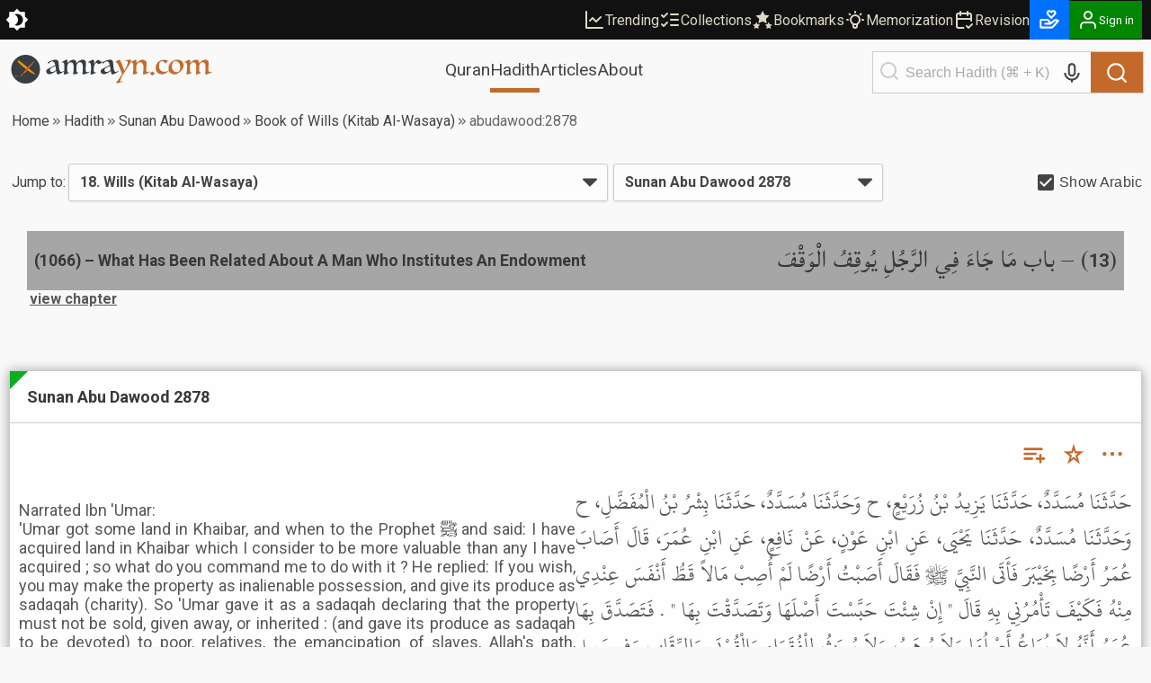

--- FILE ---
content_type: text/css; charset=UTF-8
request_url: https://cdn.amrayn.com/fe-static/1.5.993/_next/static/css/988bf0d5b7a2048b.css
body_size: 477
content:
.theme-switcher{display:flex;align-items:center;width:100%;justify-content:space-evenly;font-family:var(--amr-font-family-body)}@media(min-width:1020px){.theme-switcher{position:relative;display:flex;width:auto;margin-right:auto;background:none}}.theme-switcher button{background:none;border:0;margin:0;background-color:inherit;color:inherit;cursor:pointer}@media(min-width:1020px){.theme-switcher button{position:relative;display:flex;width:auto;background:none!important}.theme-switcher button:hover{color:var(--amr-color-primary)!important}}@keyframes rotating{0%{transform:rotate(0deg)}to{transform:rotate(1turn)}}@media(min-width:624px){.theme-switcher .is-anim{animation:rotating 30s linear infinite}}.footer{background-color:#111;color:var(--amr-color-primary-fg)}@media(min-width:624px){.footer{position:relative}.footer:before{position:absolute;left:0;right:0;height:48px;content:" ";background-color:var(--amr-color-footer-bg)}}.footer:before{top:0}.footer__contents{display:block;position:relative;max-width:1264px;width:auto;text-align:left;margin:auto;max-width:1440px}.footer__top-bar{display:flex;justify-content:space-between;flex-direction:column;gap:30px;align-items:center;padding:10px}@media(min-width:624px){.footer__top-bar{flex-direction:row;gap:0}}.footer__top-bar .footer__top-bar-logo-container{transition:all .2s ease-in-out;filter:grayscale(100%);opacity:.5;width:135px;height:auto}.footer__top-bar .footer__top-bar-logo-container img{width:auto;height:auto}@media(min-width:624px){.footer__top-bar .footer__top-bar-logo-container:hover{filter:grayscale(0);opacity:1}}.footer__top-bar .footer__top-bar-logo{width:153px;height:31px}@media(min-width:624px){.footer__top-bar .footer__top-bar-logo{margin:15px 0}}.footer__top-bar .footer__top-bar-left{display:flex;align-items:center;padding-top:4px}.footer__top-bar .footer__top-bar-right{display:flex;align-items:center;justify-content:space-evenly;width:100%}@media(min-width:624px){.footer__top-bar .footer__top-bar-right{gap:10px;justify-content:end}}.footer__top-bar .footer__top-bar-link{display:flex;text-decoration:none;color:var(--amr-color-primary-fg-accent-100);align-items:center}.footer__top-bar .footer__top-bar-link:hover{color:var(--amr-color-primary-lightest)}.footer__top-bar .footer__top-bar-link .theme-switcher button{padding:0}.footer__top-bar .footer__top-bar-links-separator{margin:0 10px;color:var(--amr-color-primary-fg-accent-100)}.footer__top-bar .footer__top-bar-links-separator:before{content:"•"}.footer__top-bar .footer__top-bar-left-links{display:none;gap:15px}@media(min-width:624px){.footer__top-bar .footer__top-bar-left-links{display:flex;align-items:center}}.footer__links{display:flex;justify-content:center;align-items:top;gap:30px;margin:10px 0}.footer__links-group{display:flex;font-size:15px;flex-direction:column}.footer__links-group-name{font-weight:700;user-select:none;color:var(--amr-color-primary-fg-accent-50);text-align:left}.footer__links-group-link{margin-top:10px;max-width:200px;overflow:hidden;text-overflow:ellipsis;white-space:nowrap;font-size:1.1em}.footer__links-group-link .footer__links-group-link-anchor{text-decoration:none;color:var(--amr-color-primary-fg-accent-100)}.footer__links-group-link .footer__links-group-link-anchor:hover{color:var(--amr-color-primary-lightest)}.footer__bottom-bar{text-align:center;color:var(--amr-color-primary-fg-accent-100);padding:15px 0;font-size:15px;user-select:none}@media(min-width:624px){.footer__bottom-bar{background:none}}

--- FILE ---
content_type: application/javascript; charset=UTF-8
request_url: https://cdn.amrayn.com/fe-static/1.5.993/_next/static/chunks/app/(prod)/(v1)/(main)/layout.page-e5afc194c92ca8b3.js
body_size: 15462
content:
(self.webpackChunk_N_E=self.webpackChunk_N_E||[]).push([[2768,4455],{31327:function(e,t,n){Promise.resolve().then(n.bind(n,14125)),Promise.resolve().then(n.bind(n,94409)),Promise.resolve().then(n.bind(n,9634)),Promise.resolve().then(n.bind(n,87348))},91084:function(e,t,n){"use strict";var r=l(n(2265)),o=l(n(43680));function l(e){return e&&e.__esModule?e:{default:e}}t.Z=function(e){return r.default.createElement(o.default,Object.assign({},e,{name:"amrayn-full",paths:[{color:e.swordColor||e.color,path:"m190.192 141.013 238.9 199.451c-63.413 9.845-208.911-125.242-261.516-164.487l22.616-34.964Zm-2.738-12.549 5.875 4.905-31.242 48.292-5.872-4.904 31.239-48.293ZM134.381 99.11l45.817 38.252-18.676 28.869-45.819-38.252 18.678-28.869Zm-2.624-12.251 5.876 4.906-27.132 41.931-5.874-4.903 27.13-41.934Z"},{color:e.penColor||e.color,path:"M182.948 351.058c-.557.15-6.31 5.486-12.76 12.311-5.158 5.413-10.077 10.715-11.366 12.605-1.709 2.446.557 3.19 2.511 1.559 1.95-1.595 7.6-6.71 17.883-8.862 11.507-2.411 16.32-4.708 20.642-16.391a1736.08 1736.08 0 0 0 4.567-12.494c2.475-6.898 2.65-14.387.138-16.873-2.508-2.444-12.061 5.008-21.23 16.724-.385.519-.804 1.001-1.186 1.521-9.169 11.752-13.041 17.76-8.753 13.347 3.696-3.744 7.358-7.49 7.811-7.935.871-.852 2.302-.407 2.964.41.836 1.074.696 2.67-.315 3.558-.278.261-.592.408-.906.52m-111.29 16.537c1.15-.297 7.776-1.557 9.972-1.595.418 0 .592.446.382.631-.872.742-3.137 1.778-3.451 1.965-5.753 3.338-6.065 6.155-5.961 7.527.382 3.78 5.404 6.935 23.742 5.749 7.566-.67 14.924-2.113 21.757-3.304 6.832-1.221 15.34-2.334 18.618-2.334 9.937 0 10.704 2.967 18.2 2.967.662 0 1.185-.149 1.185-.926 0-.779-.733-.928-1.15-.965-6.311 0-7.914-4.34-18.269-4.302-5.686-.038-7.461-.148-22.978 2.15-15.515 2.298-33.994 3.302-33.994-.073 0-1.927 12.829-5.562 12.829-11.122 0-2.968-3.519-7.194-22.242-3.638-1.639.337-3.799 1.485-3.662 4.006.108 2.336 1.849 4.191 5.022 3.264m327.595-265.447c-96.925 97.998-129.177 129.737-180.254 192.625-9.379 11.566-14.853 23.028-12.343 25.546 2.512 2.484 28.45.666 43.687-13.645 17.223-12.237 153.372-193.849 156.267-197.742 4.604-6.23-1.081-13.164-7.357-6.784"},{path:"M778.678 256.61q-1.5-8.5-3-18.5t-3-19q-1.5-9-3-15.5-1-6.5-1.5-8.5-8 3-18 7t-20 9q-10 4.5-19 9.5-9 4.5-15 8.5-11.5 7.5-17.5 15t-6 18q0 14.5 8.5 25.5t26.5 11q9.5 0 19.5-3.5 10.5-3.5 19-8 9-4.5 15.5-9t9-7q4-4 6-6.5 2.5-3 2-8zm-14.5-77.5q-3-15.5-7-27.5-4-12.5-10-20.5-6-8.5-14.5-12.5-8.5-4.5-21-4.5-11 0-20.5 4-9 4-16 9.5-6.5 5.5-10.5 11-3.5 5.5-4 8.5-.5 4-4.5 4-7 0-13-5t-6-12q0-4 1-6 11.5-6.5 28-14t34-14q18-6.5 35.5-10.5 17.5-4.5 31.5-4.5 21 0 32 6 11.5 6 17 17t6.5 26q1.5 14.5 2.5 31.5 1.5 25.5 4 49.5 2.5 23.5 7.5 42 5 18 12.5 29.5 8 11 19.5 11 5.5 0 12-2t12.5-4.5q6-3 10.5-5.5 5-3 6.5-4 4.5 0 5.5 4.5 0 2.5-1 4.5-1 1-7.5 5t-16 9.5q-9.5 5.5-21 12-11.5 6-23 11.5-11 5.5-20.5 9t-15 3.5q-6.5 0-11.5-5.5-4.5-5-8-13.5-3.5-9-6-20.5t-4.5-24q-9 7.5-23 18-14 10-30.5 19t-34 15.5q-17 6-33 6-13.5 0-23.5-4-10-4.5-17-11.5-6.5-7-10-16-3-9.5-3-19.5 0-16 9.5-26 10-10.5 30.5-21.5 9.5-5 26.5-13 17-8.5 34.5-17 18-8.5 33-16 15.5-8 22.5-12.5z",color:e.color},{path:"M1357.569 291.11q1.5 0 2 2 .5 1.5.5 4t-1 3.5q-1 .5-2 1.5-3.5 2-17 8.5-13 6.5-29.5 13.5-16 6.5-32 11.5-15.5 5.5-23.5 5.5-7 0-13.5-3-6-3-5-9.5 1-4 2-12 1.5-8 2.5-19.5 1-14.5 2-33.5 1.5-19 1.5-42 0-27-3.5-44.5-3.5-18-10-28.5t-16-14.5q-9.5-4.5-22-4.5-11.5 0-19.5 4-8 3.5-14 8-11 8.5-17.5 22-6 13-7.5 34.5l-1 11q0 5.5-.5 12 0 6.5-.5 14.5v19q0 29.5 4.5 41 5 11.5 16.5 11.5h5q1-.5 4-1 1 1 2 2.5 1.5 2.5-.5 5.5-2.5 3-12 8-9.5 4.5-21 8.5t-22.5 7q-11 3-16.5 3-7 0-13-2-5.5-1.5-5.5-4 0-3 2-7 1.5-2.5 3-12t2.5-24.5q1.5-15 2.5-34.5 1-20 1-43 0-12-1.5-26.5-1-14.5-6-27-5-13-15-21.5-9.5-9-26.5-9-10 0-18 3-8 2.5-13.5 6.5-11 8.5-19 21-7.5 12.5-10 35.5-1 10.5-2 22-1 11-1 25.5 0 19 1 31.5t3.5 20q2.5 7 6 10 3.5 2.5 9 2.5t7.5-1q2.5-1 3.5 3t-.5 5q-2 2-10.5 6.5-8.5 4-19.5 8.5t-22.5 8q-11.5 3.5-19.5 3.5-8.5 0-13.5-2-4.5-2-4.5-4.5 0-.5 1-3 1-3 1.5-5 2-15.5 3.5-28.5 2-13.5 2.5-29 1-15.5 1.5-35.5t.5-48.5q0-27.5-9-40.5-8.5-13-18-13-4 0-7 1l-5 1q-3 .5-3-3v-3.5q.5-.5 10-7t22.5-14q13-7.5 27-13.5 14-6.5 23-6.5 6 0 10 3.5 4.5 3.5 4.5 13 0 4.5-.5 10 0 5.5-.5 11.5 0 6-.5 12-.5 5.5-.5 9.5 7-6.5 17.5-17 11-10.5 24.5-20t29-16.5q16-7 33.5-7 23 0 37.5 13.5t15.5 47q8-7.5 19.5-18t25.5-20q14.5-9.5 30.5-16t32.5-6.5q58 0 58 61.5 0 10-1 23t-2.5 27.5q-1.5 14-2.5 28t-1 25.5q0 52 27.5 52 4.5 0 10-1l11-3q5.5-2 10-3.5 4.5-2 6.5-3.5zM1586.412 122.11q-5.5 4.5-13 11.5-7.5 6.5-16 13-8 6-16.5 10.5t-16.5 4.5q-7 0-12.5-3-5.5-3.5-10.5-7-4.5-4-9-7-4.5-3.5-9.5-3.5-13.5 0-23 11-9 11-15 28-5.5 17-8.5 37-2.5 20-2.5 38.5 0 15.5 1 25.5 1.5 9.5 4 15.5 2.5 5.5 6.5 7.5 4.5 2 10.5 2 6.5 0 14-2 1.5-.5 2 2 1 2.5 1 4 0 1-1.5 2.5-1.5 1-2 1-11 4.5-22.5 10-11.5 5-19 8.5-7 3-17 6.5-9.5 3.5-16.5 3.5-8 0-13.5-2.5-5-2.5-5-5t1-4.5q1.5-2 2.5-7.5 1-7.5 2-17.5 1.5-10.5 2.5-22.5 1.5-12 2-24.5 1-13 1-25.5 0-28-2-47.5-1.5-19.5-6-31.5t-12.5-17q-7.5-5.5-19.5-5.5h-4.5q-2 0-4 .5-3 0-3-3t3-4.5q5.5-3.5 17-10 11.5-7 23.5-13 12.5-6.5 24-11.5t17-5q6.5 0 11 4.5 4.5 4 6.5 10.5 2.5 6.5 3.5 15 1 8 1 16 0 6-.5 12.5v14q22.5-33 40.5-51 18-18.5 34-18.5 6 0 11.5 5 6 5 12.5 11.5 6.5 6 13.5 11t14.5 5q6.5 0 9.5-1.5l5-2.5q4 0 4 5.5zM1725.944 256.61q-1.5-8.5-3-18.5t-3-19q-1.5-9-3-15.5-1-6.5-1.5-8.5-8 3-18 7t-20 9q-10 4.5-19 9.5-9 4.5-15 8.5-11.5 7.5-17.5 15t-6 18q0 14.5 8.5 25.5t26.5 11q9.5 0 19.5-3.5 10.5-3.5 19-8 9-4.5 15.5-9t9-7q4-4 6-6.5 2.5-3 2-8zm-14.5-77.5q-3-15.5-7-27.5-4-12.5-10-20.5-6-8.5-14.5-12.5-8.5-4.5-21-4.5-11 0-20.5 4-9 4-16 9.5-6.5 5.5-10.5 11-3.5 5.5-4 8.5-.5 4-4.5 4-7 0-13-5t-6-12q0-4 1-6 11.5-6.5 28-14t34-14q18-6.5 35.5-10.5 17.5-4.5 31.5-4.5 21 0 32 6 11.5 6 17 17t6.5 26q1.5 14.5 2.5 31.5 1.5 25.5 4 49.5 2.5 23.5 7.5 42 5 18 12.5 29.5 8 11 19.5 11 5.5 0 12-2t12.5-4.5q6-3 10.5-5.5 5-3 6.5-4 4.5 0 5.5 4.5 0 2.5-1 4.5-1 1-7.5 5t-16 9.5q-9.5 5.5-21 12-11.5 6-23 11.5-11 5.5-20.5 9t-15 3.5q-6.5 0-11.5-5.5-4.5-5-8-13.5-3.5-9-6-20.5t-4.5-24q-9 7.5-23 18-14 10-30.5 19t-34 15.5q-17 6-33 6-13.5 0-23.5-4-10-4.5-17-11.5-6.5-7-10-16-3-9.5-3-19.5 0-16 9.5-26 10-10.5 30.5-21.5 9.5-5 26.5-13 17-8.5 34.5-17 18-8.5 33-16 15.5-8 22.5-12.5z",color:e.color},{path:"M1823.139 483.11q4.5-5 13.5-16.5t19.5-26q11-14.5 22-31 11.5-16.5 21.5-31.5 10-14.5 17-27 7.5-12 9.5-18-8-21-17-44.5t-19-46.5q-9.5-23-19.5-44-9.5-21-19-36.5-9.5-16-18.5-25.5-8.5-9.5-15.5-9.5-2 0-4.5 1.5-2.5 1-4.5 2-1.5 1-3.5-2.5t0-4.5q2-1.5 11.5-7.5 10-6 22-12.5 12-7 23-12.5 11.5-5.5 16.5-5.5t11.5 9q7 9 14 24.5 7.5 15 15.5 34.5t16 41q8 21 15.5 42.5 8 21.5 15 40 6.5-10 16.5-28.5 10.5-18.5 20-39.5t16-41.5q7-20.5 7-34.5 0-14.5-7-20.5-7-6.5-15.5-6.5-6.5 0-10.5.5-3.5 0-8 1-1 0-3-1-2-1.5-2-4t11-5.5q11-3 25.5-5.5t28.5-4q14-2 19.5-2 11.5 0 17 4.5t5.5 10.5q-3 12-13 31.5-9.5 19-23 42-13.5 22.5-29 47-15 24-29 45.5t-25.5 38.5q-11 17-16 25-10 15.5-19 32-9 17-16.5 33.5-7.5 17-13.5 32-5.5 15.5-8 28-1.5 7.5 2.5 9.5 4.5 2.5 11 1 7-1 15-4.5t13.5-8q2.5-2 3-1 1 1.5 1 4t-1 5q-1 3-2.5 4-.5 0-11.5 4.5t-26.5 9.5q-15.5 5.5-33 10-17 4.5-30 4.5-12.5 0-12.5-8v-1.5q.5-.5.5-1zM2173.217 202.61q-.5 4.5-1 8t-1 8q0 4.5-.5 11.5v17.5q0 18 1 29.5 1.5 11.5 4 18.5 2.5 6.5 6 9 4 2.5 9.5 2.5 3.5 0 7.5-1 1 0 1.5 3 1 2.5 0 3.5-3 2.5-12 7.5-8.5 4.5-19.5 9t-23 8q-11.5 3.5-19.5 3.5-7 0-11-2-4-1.5-4-4t.5-3q.5-.5 1.5-2.5 1-2.5 1.5-6 .5-4 1.5-9 1-7 2-17.5 1-11 2-23.5 1-13 1.5-26.5 1-14 1-27 0-5.5-.5-13.5 0-8.5-.5-21.5-.5-14.5-3.5-24.5-2.5-10.5-7-16.5-4-6.5-9.5-9.5-5-3-10-3h-5q-2.5 0-5 .5-2 0-2-4.5 0-1 .5-1.5 1-1 5-3.5 6.5-4.5 17.5-11t22.5-12q11.5-5.5 21.5-9.5 10.5-4 16-4 14.5 0 14.5 16.5 0 2.5-.5 9t-1 13.5q0 6.5-.5 12.5t-.5 8q10.5-10 22.5-20.5t26-19q14-9 29.5-14.5t32-5.5q30 0 49 17.5 19.5 17 19.5 54.5 0 10-1.5 23.5-1 13.5-2.5 28t-3 28.5q-1 14-1 25 0 40 26 40 5 0 11-1.5 6.5-2 12-4 6-2.5 10.5-4.5 4.5-2.5 6-4 .5-.5 1 1 1 1 1.5 3t0 3.5q0 1.5-.5 2-4 2.5-17.5 9.5-13 7-29.5 14.5-16 7-32 12.5-16 6-25.5 6-11.5 0-16-5.5-4-5.5-4-11.5 0-4 1-10 1.5-6 3.5-19.5 2-14.5 3.5-34 2-19.5 2-42 0-44-16.5-66.5-16-23-40.5-23-15.5 0-27.5 6t-20.5 16.5q-8.5 10-13.5 23.5-5 13-6.5 28zM2456.717 289.11q2.5.5 8 5.5 6 5 12 11.5t10.5 12.5q4.5 6 4.5 8 0 2.5-6 7.5t-14 10q-7.5 5.5-15 9.5-7 4-10 4-1.5 0-7.5-5-5.5-4.5-11.5-10.5t-11-11.5q-4.5-6-4.5-8 0-2.5 6.5-7.5 6.5-5.5 14-11 8-6 15-10 7.5-4.5 9-5zM2721.162 107.61q-1 3-6 9.5-4.5 6-11 13-6.5 6.5-14 13-7 6-12.5 9-3.5 1.5-4.5-1-.5-2.5-.5-5 0-4-4.5-10-4-6-12-11.5-7.5-6-18-10t-23-4q-21.5 0-35 23.5-13.5 23-13.5 61.5 0 23.5 7 42.5 7.5 18.5 20 31.5 13 12.5 31 19.5 18 6.5 39 6.5 28.5 0 45.5-7 17-7.5 28-17 .5 0 .5-.5.5-.5 1-.5 2.5 0 3.5 2 1 1.5 1 4 0 2-1 3-7.5 6-21 16-13 10-30 20-17 9.5-35.5 16.5t-36.5 7q-51.5 0-80.5-30-28.5-30-28.5-82 0-39.5 15-66.5 15.5-27 37.5-43 22.5-16.5 47.5-23.5t44-7q15.5 0 27.5 2.5 12.5 2 21 5.5 9 3 13.5 6.5 5 3.5 5 6z",color:e.color2},{path:"M2933.795 294.61q-5.5 4.5-15 12t-22 15q-12.5 7.5-27.5 13-15 5-31.5 5-25 0-44.5-8.5-19.5-9-33-23.5-13-15-20-35-6.5-20-6.5-42.5 0-26.5 8-47t19.5-35.5q12-15.5 25.5-25.5 13.5-10.5 24.5-16.5 5-3 12.5-6.5 8-3.5 17-6.5 9.5-3 20-5 11-2.5 22.5-2.5 21.5 0 41.5 5.5 20.5 5.5 36 17.5 15.5 11.5 25 30t9.5 44.5q0 21-8 39.5-7.5 18.5-18 33t-21 25l-14.5 14.5zm-56.5 8q28.5 0 43.5-21.5 15.5-21.5 15.5-66 0-22.5-6.5-41.5-6-19.5-17.5-34-11-14.5-26-22.5-15-8.5-32.5-8.5-12.5 0-24 6.5-11 6.5-19.5 19-8.5 12-13.5 29.5t-5 39.5q0 23.5 7 42 7.5 18.5 19.5 31.5 12 12.5 27 19.5 15.5 6.5 32 6.5zM3489.404 291.11q1.5 0 2 2 .5 1.5.5 4t-1 3.5q-1 .5-2 1.5-3.5 2-17 8.5-13 6.5-29.5 13.5-16 6.5-32 11.5-15.5 5.5-23.5 5.5-7 0-13.5-3-6-3-5-9.5 1-4 2-12 1.5-8 2.5-19.5 1-14.5 2-33.5 1.5-19 1.5-42 0-27-3.5-44.5-3.5-18-10-28.5t-16-14.5q-9.5-4.5-22-4.5-11.5 0-19.5 4-8 3.5-14 8-11 8.5-17.5 22-6 13-7.5 34.5l-1 11q0 5.5-.5 12 0 6.5-.5 14.5v19q0 29.5 4.5 41 5 11.5 16.5 11.5h5q1-.5 4-1 1 1 2 2.5 1.5 2.5-.5 5.5-2.5 3-12 8-9.5 4.5-21 8.5t-22.5 7q-11 3-16.5 3-7 0-13-2-5.5-1.5-5.5-4 0-3 2-7 1.5-2.5 3-12t2.5-24.5q1.5-15 2.5-34.5 1-20 1-43 0-12-1.5-26.5-1-14.5-6-27-5-13-15-21.5-9.5-9-26.5-9-10 0-18 3-8 2.5-13.5 6.5-11 8.5-19 21-7.5 12.5-10 35.5-1 10.5-2 22-1 11-1 25.5 0 19 1 31.5t3.5 20q2.5 7 6 10 3.5 2.5 9 2.5t7.5-1q2.5-1 3.5 3t-.5 5q-2 2-10.5 6.5-8.5 4-19.5 8.5t-22.5 8q-11.5 3.5-19.5 3.5-8.5 0-13.5-2-4.5-2-4.5-4.5 0-.5 1-3 1-3 1.5-5 2-15.5 3.5-28.5 2-13.5 2.5-29 1-15.5 1.5-35.5t.5-48.5q0-27.5-9-40.5-8.5-13-18-13-4 0-7 1l-5 1q-3 .5-3-3v-3.5q.5-.5 10-7t22.5-14q13-7.5 27-13.5 14-6.5 23-6.5 6 0 10 3.5 4.5 3.5 4.5 13 0 4.5-.5 10 0 5.5-.5 11.5 0 6-.5 12-.5 5.5-.5 9.5 7-6.5 17.5-17 11-10.5 24.5-20t29-16.5q16-7 33.5-7 23 0 37.5 13.5t15.5 47q8-7.5 19.5-18t25.5-20q14.5-9.5 30.5-16t32.5-6.5q58 0 58 61.5 0 10-1 23t-2.5 27.5q-1.5 14-2.5 28t-1 25.5q0 52 27.5 52 4.5 0 10-1l11-3q5.5-2 10-3.5 4.5-2 6.5-3.5z",color:e.color2}],viewBox:{width:3500,height:500}}),r.default.createElement("circle",{cx:"250",cy:"250",r:"250",fill:e.backgroundColor||"none",stroke:e.backgroundColor?"none":e.color||"currentColor"}))}},72180:function(e,t,n){"use strict";n.d(t,{BW:function(){return h},HJ:function(){return d},ip:function(){return m}});var r=n(57437),o=n(2265),l=n(97430),a=n(16239),i=n(83248),s=n(8715);let c=(0,o.createContext)(null),u={[s.yl.Hadith]:[],[s.yl.HadithChapter]:[],[s.yl.Ayah]:[],[s.yl.Article]:[],[s.yl.Collection]:[],[s.yl.MixedArticle]:[],[s.yl.MixedAyah]:[],[s.yl.MixedHadith]:[],[s.yl.MushafPage]:[]},d=e=>{let{items:t=u,fetchEndpoint:n=i.H.bookmark.fetchEndpoint,addEndpoint:s=i.H.bookmark.addEndpoint,removeEndpoint:d=i.H.bookmark.removeEndpoint,onError:h,onSuccess:m,children:p,autoFetch:f=!0}=e,[v,g]=(0,o.useState)(t),{sendEvent:b}=(0,l.z$)(),{queryApi:k}=(0,l.h_)(),{isAuthenticated:x,currentUser:j}=(0,l.aC)(),{openAuthModal:q,closeAuthModal:y}=(0,a.fI)(),{subscribe:C}=(0,l.I4)();(0,o.useEffect)(()=>{f&&N()},[]),(0,o.useEffect)(()=>{N()},[x,j]),C("personal.bookmarks.*",(e,t)=>{switch(e){case l.fO.RemoveBookmark:E(t);break;case l.fO.AddBookmark:S(t)}});let w=e=>{let{id:t,type:n}=e;return v&&v[n]&&v[n].indexOf(t)>-1},N=async()=>{if(!x){g(u);return}return k(n).then(e=>{let{status:t,ok:n,json:r}=e;g(r)}).catch(e=>{console.error("Error while updating bookmarks",e)})},_=e=>{let{endpoint:t,id:n,type:r,meta:o,onFinish:l,onError:a,onSuccess:i,bypassAuthCheck:s}=e;if(!x&&!s){b("Sign in modal",{"Event trigger":"Bookmark button"}),q("signin",()=>{b("Sign in",{"Event trigger":"Bookmark button"}),_({endpoint:t,id:n,type:r,meta:o,onFinish:()=>{N().then(l)},onError:a,bypassAuthCheck:!0,onSuccess:i})},()=>{null==h||h({type:r,id:n,meta:o,error:"Please sign in to bookmark"}),null==a||a({type:r,id:n,meta:o,error:"Please sign in to bookmark"})},"Please sign in to bookmark this"),l();return}y(),t?k(t,{body:{id:n,type:r,meta:o}}).then(e=>{if(e.ok)i();else{var t,s;null==h||h({type:r,id:n,meta:o,error:null===(t=e.json)||void 0===t?void 0:t.error,status:e.status}),null==a||a({type:r,id:n,meta:o,error:(null===(s=e.json)||void 0===s?void 0:s.error)||"Error occurred, please try again.",status:e.status})}l()}).catch(e=>{null==h||h({type:r,id:n,meta:o,error:e}),null==a||a({type:r,id:n,meta:o,error:"Unexpected error occurred, please try again."}),l()}):(console.warn("endpoint not specified"),l())},S=e=>{let{id:t,type:n}=e,r={...v};r[n]||(r[n]=[]),r[n].push(t),g(r)},E=e=>{let{id:t,type:n}=e,r={...v};r[n]||(r[n]=[]),r[n].splice(r[n].indexOf(t),1),g(r)};return(0,r.jsx)(c.Provider,{value:{bookmarks:v,isBookmarked:w,addBookmark:function(e){let{id:t,type:n,meta:r}=e,o=arguments.length>1&&void 0!==arguments[1]?arguments[1]:()=>{},l=arguments.length>2&&void 0!==arguments[2]?arguments[2]:()=>{};w({id:t,type:n})?(null==o||o(),null==m||m({type:n,id:t,meta:r,bookmarked:!0})):_({id:t,type:n,meta:r,onFinish:o,onError:l,endpoint:s,onSuccess:()=>{S({id:t,type:n}),null==m||m({type:n,id:t,meta:r,bookmarked:!0}),b("Add to bookmarks",{Item:t,"Item type":n,"Item meta":r})}})},removeBookmark:function(e){let{id:t,type:n}=e,r=arguments.length>1&&void 0!==arguments[1]?arguments[1]:()=>{},o=arguments.length>2&&void 0!==arguments[2]?arguments[2]:()=>{};w({id:t,type:n})?_({id:t,type:n,onFinish:r,onError:o,endpoint:d,onSuccess:()=>{E({id:t,type:n}),null==m||m({type:n,id:t,bookmarked:!1}),b("Remove from bookmarks",{Item:t,"Item type":n})}}):(null==r||r(),null==m||m({type:n,id:t,bookmarked:!1}))},updateBookmarks:N},children:p})},h=()=>(0,o.useContext)(c),m=e=>{let{id:t,type:n}=e,r=h();return{isBookmarked:()=>r.isBookmarked({id:t,type:n}),addBookmark:(e,o)=>r.addBookmark({id:t,type:n},e,o),removeBookmark:(e,o)=>r.removeBookmark({id:t,type:n},e,o)}}},37089:function(e,t,n){"use strict";n.d(t,{K:function(){return u},Y:function(){return c}});var r=n(57437),o=n(2265),l=n(97430),a=n(16239),i=n(83248);let s=(0,o.createContext)(null),c=e=>{let{collections:t={},fetchEndpoint:n=i.H.collection.fetchEndpoint,addEndpoint:c=i.H.collection.addEndpoint,removeEndpoint:u=i.H.collection.removeEndpoint,onError:d,onSuccess:h,autoFetch:m,children:p}=e,[f,v]=(0,o.useState)(!1),[g,b]=(0,o.useState)(!1),[k,x]=(0,o.useState)(t),{sendEvent:j}=(0,l.z$)(),{queryApi:q}=(0,l.h_)(),{isAuthenticated:y,currentUser:C}=(0,l.aC)(),{openAuthModal:w,closeAuthModal:N}=(0,a.fI)(),{subscribe:_}=(0,l.I4)();_("personal.collection.*",(e,t)=>{switch(e){case l.fO.RemoveFromCollection:z(t);break;case l.fO.AddToCollection:I(t);break;case l.fO.CollectionChanged:b(!1)}});let S=async()=>{if(!f){if(!y){x({}),b(!1);return}if(n)return v(!0),q(n).then(e=>{var t;v(!1),b(!0),x((null==e?void 0:null===(t=e.json)||void 0===t?void 0:t.items)||{})}).catch(e=>{v(!1),console.error(e)})}};(0,o.useEffect)(()=>{m&&S()},[]),(0,o.useEffect)(()=>{b(!1)},[y,C]);let E=e=>{let{slug:t,id:n,type:r}=e;return k&&k[t]&&k[t][3]&&k[t][3][r]&&k[t][3][r].indexOf(n)>-1},A=e=>{let{endpoint:t,slug:n,id:r,type:o,meta:l,onFinish:a,onError:i,onSuccess:s,bypassAuthCheck:c}=e;if(y||c||(w("signin",()=>{j("Sign in",{"Event trigger":"Collection menu","App Feature":"Collection"}),A({slug:n,endpoint:t,id:r,type:o,meta:l,onFinish:a,onError:i,bypassAuthCheck:!0,onSuccess:s})},()=>{j("Cancel sign in",{"Event trigger":"Collection menu","App Feature":"Collection"}),null==d||d({slug:n,type:o,meta:l,id:r,error:"Please sign in to modify the collection"}),null==i||i({slug:n,type:o,meta:l,id:r,error:"Please sign in to modify the collection"}),a()}),j("Sign in modal",{"Event trigger":"Collection menu","App Feature":"Collection"})),!t){console.error("Collection endpoint not specified");return}N(),q(t,{body:{id:r,type:o}}).then(e=>{e.ok?null==s||s():(null==d||d({slug:n,type:o,id:r,meta:l,error:e.json.error,status:e.status}),null==i||i({slug:n,type:o,id:r,meta:l,error:e.json.error||"Error occurred, please try again.",status:e.status})),a()}).catch(e=>{null==d||d({slug:n,type:o,id:r,meta:l,error:e}),null==i||i({slug:n,type:o,id:r,meta:l,error:"Unexpected error occurred, please try again."}),a()})},I=e=>{let{slug:t,id:n,type:r}=e,[o,l,a,i]=k[t];i[r]||(i[r]=[]),i[r].includes(n)||i[r].push(n),x(e=>({...e,[t]:[o,l,a,i]}))},z=e=>{let{slug:t,id:n,type:r}=e,[o,l,a,i]=k[t];i[r]||(i[r]=[]),i[r].includes(n)&&i[r].splice(i[r].indexOf(n),1),x(e=>({...e,[t]:[o,l,a,i]}))};return(0,r.jsx)(s.Provider,{value:{collections:k,inCollection:E,addToCollection:function(e){let{slug:t,id:n,type:r,meta:o}=e,l=arguments.length>1&&void 0!==arguments[1]?arguments[1]:()=>{},a=arguments.length>2&&void 0!==arguments[2]?arguments[2]:()=>{};E({slug:t,id:n,type:r})||A({slug:t,id:n,type:r,meta:o,onFinish:l,onError:a,endpoint:c+t,onSuccess:()=>{I({slug:t,type:r,id:n}),null==h||h({slug:t,type:r,id:n,inCollection:!0}),j("Add to collection",{Item:n,"Item type":r,"Item meta":o,"App Feature":"Collection"})}})},removeFromCollection:function(e){let{slug:t,id:n,type:r}=e,o=arguments.length>1&&void 0!==arguments[1]?arguments[1]:()=>{},l=arguments.length>2&&void 0!==arguments[2]?arguments[2]:()=>{};E({slug:t,id:n,type:r})&&A({slug:t,id:n,type:r,onFinish:o,onError:l,endpoint:u+t,onSuccess:()=>{z({slug:t,type:r,id:n}),null==h||h({slug:t,type:r,id:n,inCollection:!1}),j("Remove from collection",{Item:n,"Item type":r,"App Feature":"Collection"})}})},loadCollections:S,collectionsLoading:f,getCollectionsHavingType:e=>{let{type:t}=e;return k&&Object.keys(k).filter(e=>k[e][3]&&k[e][3][t]&&k[e][3][t].length>0)},getCollectionsHaving:e=>{let{id:t,type:n}=e;return k&&Object.keys(k).filter(e=>k[e][3]&&k[e][3][n]&&k[e][3][n].includes(t))},loaded:g},children:p})},u=()=>(0,o.useContext)(s)},84692:function(e,t,n){"use strict";n.d(t,{f6:function(){return q},uh:function(){return f},Fg:function(){return y}});var r=n(57437),o=n(2265),l=n(30866),a=n(45008),i=n(2559),s=n(70294);function c(){let e=(0,a._)(["\n    query Theme {\n  preferredTheme {\n    variant\n    mode\n  }\n}\n    "]);return c=function(){return e},e}let u={},d=(0,i.Ps)(c());var h=n(97430);let m=(0,o.createContext)(null),p=["default","brown"],f={default:"Default",brown:"Warm in dark"},v={default:["#f9f9f5","#171819"],brown:["#f9f9f5","#363530"]},g="theme-mode",b="theme-variant",k="theme-auto",x="light",j="default",q=e=>{let{mode:t=x,variant:n=j,children:a}=e,[i,c]=(0,o.useState)(t),[f,q]=(0,o.useState)(n),[y,C]=(0,o.useState)(!1),w=o.useRef([]),{data:N}=function(e){let t={...u};return s.aM(d,t)}(),{subscribe:_}=(0,h.I4)();_(h.fO.ThemeSwitcher,(e,t)=>{t.newMode&&E(t.newMode),t.newAuto&&I(t.newAuto)}),(0,o.useEffect)(()=>{if(N){var e;q(null==N?void 0:null===(e=N.preferredTheme)||void 0===e?void 0:e.variant)}},[N]);let S=()=>{var e;let t=window.localStorage.getItem(g)||x,n=(null===(e=v[window.localStorage.getItem(b)||j])||void 0===e?void 0:e["light"===t?0:1])||null;if(n){let e=document.getElementsByTagName("meta");e["theme-color"]&&e["theme-color"].setAttribute("content",n)}},E=e=>{document.documentElement.setAttribute("data-theme-mode",e),e===x?window.localStorage.removeItem(g):window.localStorage.setItem(g,e),c(e),S(),w.current.forEach(t=>t(e))},A=e=>{let t=p.includes(e)?e:j;document.documentElement.setAttribute("data-theme-variant",t),t===j?window.localStorage.removeItem(b):window.localStorage.setItem(b,t),q(t),S()},I=e=>{window.localStorage.setItem(k,e?"1":"0"),C(e),e&&(window.matchMedia("(prefers-color-scheme: dark)").matches?E("dark"):E("light"))};return(0,o.useEffect)(()=>{let e=(0,l.default)(window.matchMedia("(prefers-color-scheme: dark)"),"change",e=>{"1"===window.localStorage.getItem(k)&&(e.matches?E("dark"):E("light"))});return()=>{e()}},[]),(0,o.useEffect)(()=>{if(null===window.localStorage.getItem(k)||"1"===window.localStorage.getItem(k))C(!0),window.localStorage.getItem(k)||window.localStorage.setItem(k,"1"),window.matchMedia("(prefers-color-scheme: dark)").matches?E("dark"):E("light");else{C(!1);let e=window.localStorage.getItem(g);E(["light","dark"].includes(e)?e:x)}},[]),(0,o.useEffect)(()=>{f&&A(f)},[f]),(0,o.useEffect)(()=>{i!==t&&E(t)},[t]),(0,r.jsx)(m.Provider,{value:{isDarkMode:"dark"===i,toggleMode:()=>E("dark"===i?"light":"dark"),changeMode:E,isAuto:y,changeAuto:I,changeVariant:A,variant:f,subscribeToModeChange:e=>(w.current.push(e),()=>{w.current=w.current.filter(t=>t!==e)})},children:a})},y=()=>(0,o.useContext)(m)},30716:function(e,t,n){"use strict";n.d(t,{F:function(){return r.Fg}});var r=n(84692)},14125:function(e,t,n){"use strict";n.d(t,{Footer:function(){return i}});var r=n(57437);n(2265);var o=n(97430),l=n(79703),a=n(48188);n(42171);let i=e=>{var t,n,i;let{mobile:s,desktop:c,largeDesktop:u,tablet:d}=(0,o.GS)(),h=c||u;return(0,r.jsx)("footer",{className:"footer root-hide-on-print",children:(0,r.jsxs)("div",{className:"footer__contents",children:[(0,r.jsxs)("div",{className:"footer__top-bar",children:[(0,r.jsxs)("div",{className:"footer__top-bar-left",children:[(0,r.jsx)(o.rU,{href:"/",className:"footer__top-bar-logo-container",rel:"nofollow",children:(0,r.jsx)("img",{src:"/images/logo-white.png",alt:"Amrayn.com"})}),(d||h)&&(0,r.jsx)("div",{className:"footer__top-bar-links-separator"}),(0,r.jsxs)("div",{className:"footer__top-bar-left-links",children:[(0,r.jsx)(o.rU,{href:"/privacy",className:"footer__top-bar-link",children:"Privacy"}),(0,r.jsx)(o.rU,{href:"/copyright",className:"footer__top-bar-link",children:"Copyright"}),(0,r.jsx)(o.rU,{href:"/contribute",className:"footer__top-bar-link",children:"Contribute"})]})]}),(0,r.jsxs)("div",{className:"footer__top-bar-right",children:[(null===(t=e.social)||void 0===t?void 0:t.facebook)&&(0,r.jsx)("a",{href:e.social.facebook,className:"footer__top-bar-link",rel:"noopener noreferrer",target:"_blank",title:"Like us on Facebook",children:(0,r.jsx)(l.Vq,{size:l.Jh.s})}),(null===(n=e.social)||void 0===n?void 0:n.twitter)&&(0,r.jsx)("a",{href:e.social.twitter,className:"footer__top-bar-link",rel:"noopener noreferrer",target:"_blank",title:"Follow us on X",children:(0,r.jsx)(l.Wr,{size:l.Jh.s})}),(null===(i=e.social)||void 0===i?void 0:i.instagram)&&(0,r.jsx)("a",{href:e.social.instagram,className:"footer__top-bar-link",rel:"noopener noreferrer",target:"_blank",title:"Follow us on Instagram",children:(0,r.jsx)(l.yu,{size:l.Jh.s})}),h&&(0,r.jsx)(o.rU,{href:"/about",className:"footer__top-bar-link",title:"About us",children:(0,r.jsx)(l.gR,{size:l.Jh.s})}),(0,r.jsx)("a",{href:"https://health.amrayn.com",className:"footer__top-bar-link",title:"Health check",rel:"noopener noreferrer",target:"_blank",children:(0,r.jsx)(l.pl,{size:l.Jh.s})}),(0,r.jsx)("span",{className:"footer__top-bar-link",children:(0,r.jsx)(a.O,{iconSize:"m"})})]})]}),e.popular&&(d||h)&&(0,r.jsx)("div",{className:"footer__links",children:(()=>{let t=s?2:d?3:6,n=s?3:5;return e.popular.slice(0,t).map(e=>(0,r.jsxs)("div",{className:"footer__links-group",children:[(0,r.jsx)("div",{className:"footer__links-group-name",children:e.name}),e.links.slice(0,n).map(e=>(0,r.jsx)("div",{className:"footer__links-group-link",children:(0,r.jsx)(o.rU,{href:e.href,className:"footer__links-group-link-anchor",children:e.name})},e.name))]},e.name))})()}),(0,r.jsxs)("div",{className:"footer__bottom-bar",children:["\xa9 2014-",e.copyrightYear," Amrayn.com"]})]})})}},94409:function(e,t,n){"use strict";n.d(t,{Header:function(){return Y}});var r=n(57437),o=n(97430),l=n(48188),a=n(2265),i=n(17290),s=n(79703),c=n(30866),u=n(69621),d=n(18206),h=n(16239),m=n(91680);let p=(0,u.e)("user-menu-link"),f=e=>{let{href:t,headerLinkClass:n,selected:l,newTag:a,onClick:i=()=>{},className:s="co-header__link",icon:c,label:u,count:d}=e;return(0,r.jsxs)(o.rU,{href:t||"",className:p([s],{"co-header__link":n,"is-new":a,"is-selected":l}),onClick:i,children:[c&&(0,r.jsxs)(r.Fragment,{children:[c,(0,r.jsx)("span",{style:{display:"inline-block",verticalAlign:"middle"},children:u})]}),!c&&u,d&&(0,r.jsx)("div",{className:"co-header__link-count",children:d})]})};var v=n(8715),g=n(33078);let b=()=>{let{auth:e}=(0,o.aC)(),t=(0,o.ye)(o.y8.ASSIST_AI);if(!e||!e.user)return[];let n=[];return(0,g.n)(e,v.V5.ASSIST_ACCESS)&&t&&n.push({label:"Assist dashboard",href:"/assist",icon:s.Uu}),(0,g.n)(e,v.V5.ARTICLE_AUTHOR)&&n.push({label:"All articles",href:"/articles/all",icon:s.PE}),(0,g.n)(e,v.V5.ARTICLE_AUTHOR)&&n.push({label:"Write an article",href:"/articles/create",icon:s.ZD}),(0,g.n)(e,v.V5.BETA_TESTER)&&n.push({label:"Feature flags",href:"/features",icon:s.RL}),(0,g.n)(e,v.V5.MAINTAIN_SPECIAL_TREND)&&n.push({label:"Manage Quotes",href:"/admin/manage-quotes",icon:s.U2}),e.user.isAdmin&&n.push({label:"Configurations",href:"/admin/config",icon:s.pr}),n};var k=n(45008),x=n(2559),j=n(88972);function q(){let e=(0,k._)(["\n    mutation UpdateOffsiteBackupJobStatus {\n  updateOffsiteBackupJobStatus\n}\n    "]);return q=function(){return e},e}let y={},C=(0,x.Ps)(q()),w=(0,n(79205).Z)("monitor-cog",[["path",{d:"M12 17v4",key:"1riwvh"}],["path",{d:"m14.305 7.53.923-.382",key:"1mlnsw"}],["path",{d:"m15.228 4.852-.923-.383",key:"82mpwg"}],["path",{d:"m16.852 3.228-.383-.924",key:"ln4sir"}],["path",{d:"m16.852 8.772-.383.923",key:"1dejw0"}],["path",{d:"m19.148 3.228.383-.924",key:"192kgf"}],["path",{d:"m19.53 9.696-.382-.924",key:"fiavlr"}],["path",{d:"m20.772 4.852.924-.383",key:"1j8mgp"}],["path",{d:"m20.772 7.148.924.383",key:"zix9be"}],["path",{d:"M22 13v2a2 2 0 0 1-2 2H4a2 2 0 0 1-2-2V5a2 2 0 0 1 2-2h7",key:"1tnzv8"}],["path",{d:"M8 21h8",key:"1ev6f3"}],["circle",{cx:"18",cy:"6",r:"3",key:"1h7g24"}]]),N=(0,u.e)("user-menu"),_=e=>{var t,n,l,u,p,v,g,k,x,q,_,S,E,A;let I;let{placement:z,withLabel:M=!1}=e,[R,T]=(0,a.useState)(!1),{auth:U,isIdentityLoaded:F,isAuthenticated:H,signout:O,switchAccount:B}=(0,o.aC)(),{openAuthModal:J}=(0,h.fI)(),{sendEvent:P}=(0,o.z$)(),[D,L]=(0,a.useState)(!1),V=(0,a.useRef)(null),[G,{loading:K}]=function(e){let t={...y};return j.D(C,t)}();(0,o.GS)();let W=b();return(0,a.useEffect)(()=>{if(D){let e=(0,c.default)(document,"click",e=>{V.current&&e.target!==V.current&&!V.current.contains(e.target)&&(L(!1),P("User menu",{"Event trigger":"Click",action:"Close menu"}))}),t=(0,c.default)(document,"keydown",e=>{"Escape"===e.key&&(L(!1),P("User menu",{"Event trigger":"ESC key",action:"Close menu"}))});return()=>{e(),t()}}},[D,V]),M&&H&&((I=(null===(l=U.user)||void 0===l?void 0:l.name)||(null===(u=U.user)||void 0===u?void 0:u.username))!==(null===(p=U.user)||void 0===p?void 0:p.username)&&(null===(v=U.user)||void 0===v?void 0:v.username)&&(I="".concat(I," (").concat(null===(g=U.user)||void 0===g?void 0:g.username,")")),I||(I="Logged in (".concat(null===(k=U.user)||void 0===k?void 0:k.email,")"))),(0,r.jsxs)("div",{className:N(null,["on-".concat(z),"root-hide-on-print"]),ref:V,children:[(R||K)&&(0,r.jsx)(m.h,{children:(0,r.jsx)("div",{className:N("busy")})}),(0,r.jsxs)("div",{style:{display:"flex",gap:3,alignItems:"center"},children:[(0,r.jsx)(o.rU,{"aria-label":"Donate",style:{display:"flex",background:"rgb(0 113 255)",color:"#fff"},className:N("menu-toggle",{"has-label":!0}),rel:"nofollow",onClick:()=>(P("Donate",{"Event trigger":"Header"}),!0),target:"_blank",href:"/donate",title:"Donate",children:(0,r.jsx)(s.Kj,{size:s.Jh.m})}),(0,r.jsxs)("button",{"aria-label":H?"Open user menu":"Sign in",className:N("menu-toggle",{"is-logged-in":H,"is-open":D,"with-background":M,"has-label":M}),onClick:()=>{F&&(L(!0),P("User menu",{action:"Open menu"}))},title:I,children:[!F&&(0,r.jsx)(i.default,{size:"24px"}),F&&(0,r.jsxs)(r.Fragment,{children:[H?(0,r.jsx)(s._u,{size:s.Jh.s}):(0,r.jsx)(s.tB,{size:s.Jh.s}),M&&(0,r.jsx)("div",{className:N("toggle-label"),children:H?(null===(t=U.user)||void 0===t?void 0:t.name)||(null===(n=U.user)||void 0===n?void 0:n.username)||"My Menu":"Sign in"})]})]})]}),(0,r.jsx)("div",{className:N("menu",{"is-open":D}),children:(0,r.jsx)("div",{className:N("menu-links"),children:H?(0,r.jsxs)(r.Fragment,{children:[(0,r.jsxs)("div",{className:N("curr"),children:[(null==U?void 0:null===(x=U.user)||void 0===x?void 0:x.name)&&(0,r.jsx)("div",{className:N("curr-name"),children:null==U?void 0:U.user.name}),(0,r.jsx)("div",{className:N("curr-email"),children:(null==U?void 0:null===(q=U.user)||void 0===q?void 0:q.username)||(null==U?void 0:null===(_=U.user)||void 0===_?void 0:_.email)}),(0,r.jsx)("div",{className:N("curr-profile"),children:(0,r.jsx)(o.rU,{className:N("curr-profile-link"),href:"/settings/profile",onClick:()=>{L(!1)},children:(0,r.jsxs)("div",{className:N("curr-profile-link-inner"),children:[(0,r.jsx)(s.R0,{size:s.Jh.m})," Manage your account"]})})})]}),(null==U?void 0:U.linkedUsers)&&(null===(S=U.linkedUsers)||void 0===S?void 0:S.length)>0&&(0,r.jsxs)("div",{className:N("other"),children:[(0,r.jsx)("div",{className:N("heading"),children:"Switch account"}),null==U?void 0:null===(E=U.linkedUsers)||void 0===E?void 0:E.map(e=>(0,r.jsxs)(a.Fragment,{children:[(0,r.jsx)("button",{className:N("link"),onClick:()=>{L(!1),T(!0),B(e).then(e=>{T(!1),e&&P("Switch User",{"Event trigger":"User menu"})}).catch(()=>{console.error("Error while switching the account"),T(!1)})},children:e.username||e.email}),e.roleNames&&e.roleNames.length>0&&(0,r.jsx)("div",{className:N("other-roles"),children:e.roleNames.map(e=>(0,r.jsxs)("div",{children:["- ",e]},e))})]},e.id))]}),W.length>0&&(0,r.jsx)("div",{className:N("links"),children:W.map(e=>{let t=e.icon||s.xP;return(0,a.createElement)(f,{...e,key:e.label,className:N("link"),icon:(0,r.jsx)(t,{size:s.Jh.m}),onClick:()=>{L(!1)}})})}),(null===(A=U.user)||void 0===A?void 0:A.isAdmin)&&(0,r.jsxs)("button",{onClick:()=>G(),className:N("link","update-offiste-backup-job-status"),disabled:K,children:[(0,r.jsx)(w,{size:s.Jh.m}),(0,r.jsx)("span",{style:{display:"inline-block",verticalAlign:"middle"},children:"Update Offsite Job Status"})]}),(0,r.jsx)(f,{className:N("link",{[N("connect")]:W.length>0,[N("connect-has-separator")]:W.length>0}),href:"/settings/profile?tab=accounts&open=connect",label:"Connect an account",icon:(0,r.jsx)(s.Ph,{size:s.Jh.m}),onClick:()=>{L(!1)}}),(0,r.jsxs)("button",{onClick:()=>{T(!0),L(!1),O().then(()=>{T(!1)}).catch(()=>{d.Am.error("There was some problem signing out. Please try again later."),T(!1)})},className:N("link","signout"),children:[(0,r.jsx)(s.Go,{size:s.Jh.m}),(0,r.jsx)("span",{style:{display:"inline-block",verticalAlign:"middle"},children:"Sign out"})]})]}):(0,r.jsxs)(r.Fragment,{children:[(0,r.jsx)("button",{onClick:()=>{L(!1),J("signin")},className:N("link"),children:"Sign in"}),(0,r.jsx)("button",{onClick:()=>{L(!1),J("signup")},className:N("link"),children:"Sign up"})]})})})]})},S={Changelog:"About",Privacy:"About",Copyright:"About"},E=[{uid:"a",links:[{label:"Quran",href:"/",siteContext:"quran",placement:"mobile-desktop",icon:s.Dw},{label:"Hadith",href:"/hadith",siteContext:"hadith",placement:"mobile-desktop",icon:s.Js},{label:"Articles",href:"/articles",siteContext:"articles",placement:"mobile-desktop",icon:s.PE}]},{uid:"b",links:[{label:"Trending",href:"/trending",pageContext:"Trending",placement:"top-mobile",icon:s.mp}]},{uid:"c",links:[{label:"Collections",href:"/mycollections",pageContext:"Collections",placement:"top-mobile",icon:s.lr},{label:"Bookmarks",href:"/bookmarks",pageContext:"Bookmarks",placement:"top-mobile",icon:s.Ji},{label:"Memorization",href:"/quran/memorization",pageContext:"Memorization",placement:"top-mobile",icon:s.Yp},{label:"Revision",href:"/quran/revision",pageContext:"Revision",placement:"top-mobile",icon:s.ew}]},{uid:"d",links:[{label:"About",href:"/about",siteContext:"general",pageContext:"About",placement:"mobile-desktop",icon:s.gR},{label:"Contribute",href:"/contribute",siteContext:"general",pageContext:"Contribute",placement:"mobile-only",icon:s.Kj}]}],A=e=>E.reduce((t,n)=>{let r=n.links.filter(t=>t.placement&&e.includes(t.placement));return r.length>0&&t.push({...n,links:r}),t},[]),I=A(["mobile-desktop"]),z=A(["mobile-desktop","mobile-only","top-mobile"]),M=A(["top-only","top-mobile"]),R=(0,u.e)("top-bar"),T=()=>{let{siteContext:e,pageContext:t}=(0,o.bp)(),n=(0,o.GS)(),i=n.desktop||n.largeDesktop,c=n.tablet||i;return(0,r.jsx)("div",{className:R(null,["root-hide-on-print"]),children:(0,r.jsxs)("div",{className:R("contents"),children:[(0,r.jsx)("div",{className:R("theme-switcher"),children:(0,r.jsx)(l.O,{})}),(0,r.jsxs)("div",{className:R("right-side"),children:[c&&(0,r.jsx)("div",{className:R("top-links"),children:M.map(n=>(0,r.jsx)(a.Fragment,{children:n.links.map(n=>{let l=n.icon;return(0,r.jsxs)(o.rU,{className:R("top-link",{"is-selected":!n.pageContext&&n.siteContext&&e===n.siteContext||n.pageContext&&t===n.pageContext}),href:n.href,children:[l&&(0,r.jsx)(l,{size:s.Jh.s}),n.label]},n.label)})},n.uid))}),i&&(0,r.jsx)("div",{className:R("user-menu"),children:(0,r.jsx)(_,{placement:"top-bar",withLabel:!0})})]})]})})};var U=n(30716),F=n(86568),H=n(33478),O=n(99376),B=n(83248);let J=e=>{let{slug:t,autoFocus:n=!1,autocompleteEndpoint:o=B.H.search.autocomplete,enableAutocomplete:l=!0,onAutocomplete:i=()=>{},inline:s,onSearch:u,noShortcut:d}=e,[h,m]=(0,a.useState)(!1),p=(0,H.e)(),f=(0,O.useRouter)(),[v,g]=(0,a.useState)(""),b=(0,a.useRef)(null);return(0,a.useEffect)(()=>{let e=/(iPhone|iPod)/i.test(navigator.userAgent),t=/(Mac|iPad)/i.test(navigator.userAgent);e||d||g(t?" (⌘ + K)":" (Ctrl + K)")},[d]),(0,a.useEffect)(()=>{if(!d){let e=(0,c.default)(document,"keydown",e=>{if((e.metaKey||e.ctrlKey)&&"k"===e.key.toLowerCase()){var t;e.preventDefault(),null===(t=b.current)||void 0===t||t.focus()}});return()=>e()}},[d]),(0,r.jsx)("div",{className:"header__search ".concat(h?"is-open":""),children:(0,r.jsx)(F.SearchBar,{uid:"header",ref:b,placeholder:(t?"Search ".concat(t.charAt(0).toUpperCase()).concat(t.substring(1)):"Search")+v,onSearch:e=>{p.start(),f.push("/search/".concat(t,"?q=").concat(window.encodeURIComponent(e),"&fts=1")),null==u||u()},autoFocus:n,enableAutocomplete:l,autocompleteEndpoint:o,onAutocomplete:e=>{m(e),null==i||i(e)},onNavigation:u,hasSearchLink:!0,hasSearchButton:!0,inline:s})})};var P=n(91084);let D=(0,u.e)("burger-menu"),L=e=>{let{groups:t}=e,{siteContext:n,pageContext:l}=(0,o.bp)(),{isAuthenticated:i}=(0,o.aC)(),[c,u]=(0,a.useState)(!1),d=b();Array.isArray(t)&&i&&d.length>0&&[].push({name:"My Account",uid:"my",links:[...d.map(e=>({label:e.label||"",href:e.href}))]});let h=(0,r.jsx)("div",{className:D("menu-contents"),children:t.map(e=>(0,r.jsxs)("div",{className:D("nav-group"),children:[e.name&&(0,r.jsx)("div",{className:D("nav-group-name"),children:e.name}),(0,r.jsx)("div",{className:D("nav-group-contents"),children:e.links.map(e=>{var t;return(0,r.jsxs)(o.rU,{className:D("nav-link",{"is-selected":!e.pageContext&&e.siteContext&&n===e.siteContext||e.pageContext&&l===e.pageContext||l!==e.pageContext&&S[l]&&S[l]===e.pageContext}),href:e.href,onClick:()=>u(!1),children:[e.icon&&(0,r.jsx)("div",{children:null===(t=e.icon)||void 0===t?void 0:t.call(e)}),(0,r.jsx)("div",{children:e.label}),e.isNew&&(0,r.jsx)("span",{className:D("new-tag"),children:"New"}),e.count&&e.count>0&&(0,r.jsxs)("span",{className:D("count-tag"),children:[Math.min(e.count,99),e.count>99?"+":""]})]})})})]},e.name))});return(0,r.jsxs)("div",{className:D(),children:[c&&(0,r.jsx)("style",{type:"text/css",dangerouslySetInnerHTML:{__html:"body{ overflow: hidden }"}}),(0,r.jsx)("button",{"aria-label":"Open Menu",className:D("toggle"),onClick:()=>u(!0),children:(0,r.jsx)(s.RY,{size:s.Jh.l})}),c&&(0,r.jsx)("div",{className:D("overlay"),role:"button",onClick:()=>u(!1)}),(0,r.jsx)(m.h,{children:(0,r.jsxs)("div",{className:D("menu",{"is-open":c}),children:[c&&(0,r.jsx)("button",{"aria-label":"Close Menu",className:D("close-menu"),onClick:()=>u(!1),children:(0,r.jsx)(s.Tw,{size:s.Jh.l})}),c&&(0,r.jsx)(r.Fragment,{children:h})]})})]})},V=(0,u.e)("mobile-search-bar"),G=e=>{let{slug:t}=e,[n,l]=(0,a.useState)(!1),[i,c]=(0,a.useState)(!1),{sendEvent:u}=(0,o.z$)();return(0,r.jsxs)("div",{className:V(null,["root-hide-on-print"]),children:[(0,r.jsx)("button",{onClick:()=>{l(!0),u("Mobile search popup")},className:V("toggle"),"aria-label":"Open search",children:(0,r.jsx)(s.W1,{size:s.Jh.m,className:V("toggle-icon")})}),(0,r.jsx)(m.h,{children:(0,r.jsxs)("div",{className:V("menu-container",{"is-open":n,"is-autocomplete":i}),children:[(0,r.jsx)("div",{className:V("close"),children:(0,r.jsx)("button",{"aria-label":"Close search",className:V("close-btn",["amr-button icon-button"]),onClick:()=>{l(!1)},children:(0,r.jsx)(s.Tw,{size:s.Jh.s})})}),(0,r.jsx)(s.W1,{className:V("watermark")}),(0,r.jsx)("div",{className:V("bar-container"),children:n&&(0,r.jsx)(J,{slug:t,autoFocus:!0,onSearch:()=>{l(!1)},noShortcut:!0,placeholder:"Search from here ...",onAutocomplete:e=>{c(e)},inline:!1})})]})}),n&&(0,r.jsxs)(r.Fragment,{children:[(0,r.jsx)("style",{type:"text/css",dangerouslySetInnerHTML:{__html:"\n          html, body {\n            overflow: hidden;\n          }\n\n          .scroll-to-top {\n            display: none;\n          }\n      "}}),(0,r.jsx)("div",{className:V("overlay"),role:"button",onClick:()=>l(!1)})]})]})},K=(0,u.e)("nav"),W={quran:"quran",hadith:"hadith",tools:"quran",articles:"articles",sabeel:"quran",analytics:"quran",personal:"quran",general:"quran",search:"quran",assist:"quran",madrasa:"madrasa"},$=()=>{let{siteContext:e,pageContext:t}=(0,o.bp)(),{isDarkMode:n}=(0,U.F)(),l=(0,o.GS)(),i=l.desktop||l.largeDesktop,s=l.mobile;return(0,r.jsx)("div",{className:K(),children:(0,r.jsxs)("div",{className:K("contents"),children:[(0,r.jsxs)("div",{className:K("nav-container"),children:[s&&(0,r.jsx)(L,{groups:z}),(0,r.jsxs)("div",{className:K("logo-container"),children:[(0,r.jsx)(o.rU,{prefetch:!1,href:"/",rel:"nofollow","aria-label":"Amrayn.com",children:(0,r.jsx)(P.Z,{size:"custom",color:n?"#f9f9f9":"#373e44",color2:"var(--amr-color-logo-pen)",penColor:"var(--amr-color-logo-pen)",swordColor:"var(--amr-color-logo-sword)",backgroundColor:n?"#f9f9f9":"#373e44",className:K("logo-icon")})}),""]}),!i&&(0,r.jsx)(G,{slug:W[e]}),!i&&(0,r.jsx)(_,{placement:"standalone",withLabel:l.tablet})]}),(0,r.jsx)("div",{className:K("nav-links",["root-hide-on-print"]),children:!s&&I.map(n=>(0,r.jsx)(a.Fragment,{children:n.links.map(n=>(0,r.jsxs)(o.rU,{className:K("nav-link",{"is-selected":!n.pageContext&&n.siteContext&&e===n.siteContext||n.pageContext&&t===n.pageContext||t!==n.pageContext&&S[t]&&S[t]===n.pageContext}),href:n.href,children:[(0,r.jsx)("div",{children:n.label}),n.isNew&&(0,r.jsx)("span",{className:K("new-tag"),children:"New"}),n.count&&n.count>0&&(0,r.jsxs)("span",{className:K("count-tag"),children:[Math.min(n.count,99),n.count>99?"+":""]})]},n.label))},n.uid))}),i&&(0,r.jsx)("div",{className:K("search-bar",["root-hide-on-print"]),children:(0,r.jsx)(J,{slug:W[e]})})]})})};n(78923);let Z=(0,u.e)("header"),Y=e=>{let t=(0,o.GS)().mobile;return(0,r.jsxs)("header",{className:Z(null,["is-sticky"]),children:[!t&&(0,r.jsx)(T,{}),(0,r.jsx)($,{})]})}},86568:function(e,t,n){"use strict";n.r(t),n.d(t,{SearchBar:function(){return b}});var r=n(57437),o=n(2265),l=n(79703),a=n(30866),i=n(97430),s=n(38134);n(37096);var c=n(83248),u=n(33478),d=n(99376);let h="_amr_sr_listening",m=()=>{let{sendEvent:e}=(0,i.z$)(),[t,n]=(0,o.useState)(!1),r=(0,o.useRef)(""),l=(0,o.useRef)(),a=(0,o.useRef)(),s=(0,o.useRef)(),c=(0,o.useRef)();return(0,o.useEffect)(()=>{var t;let o=null!==(t=window.SpeechRecognition)&&void 0!==t?t:window.webkitSpeechRecognition;if(o){let t=new o;t.lang="ar",t.interimResults=!0,t.onresult=e=>{var t,n,o,l,a;if(!window[h])return;let i=null!==(a=null===(o=e.results)||void 0===o?void 0:null===(n=o[0])||void 0===n?void 0:null===(t=n[0])||void 0===t?void 0:t.transcript)&&void 0!==a?a:"";r.current=i,null===(l=c.current)||void 0===l||l.call(c,i)},t.onstart=()=>{n(!0)},t.onspeechend=()=>{t.stop()},t.onend=()=>{var t;n(!1),null===(t=s.current)||void 0===t||t.call(s,r.current),e("Voice search finished",{query:r.current})},l.current=n=>{window[h]=!0,e("Voice search started"),s.current=n.onFinish,c.current=n.onResult,t.start()},a.current=()=>{delete window[h],t.stop(),e("Voice search stopped",{query:r.current}),n(!1)}}return()=>{delete window[h]}},[]),[l.current,a.current,t]};var p=n(26615),f=n(12649);let v=function(e,t){let n=arguments.length>2&&void 0!==arguments[2]?arguments[2]:0,r=t.getBoundingClientRect(),o=e.getBoundingClientRect(),l={};return l.top=o.top-r.top+t.scrollTop+n,l.bottom=o.bottom-r.bottom,l.top<t.scrollTop+t.clientHeight&&-l.bottom<t.clientHeight},g=(0,o.forwardRef)((e,t)=>{let{onSearch:n=()=>{},onSpeechRecognitionStopped:h=()=>{},onChange:g=e=>{},enableAutocomplete:b=!0,autocompleteEndpoint:k=c.H.search.autocomplete,category:x="",uid:j="",hasSearchButton:q=!0,hasSpeechButton:y=!0,onAutocomplete:C=()=>{},query:w="",onAutocompleteSelect:N,clearAutocompleteOnSelection:_=!0,inline:S=!0,placeholder:E="Search",autoFocus:A=!1,hasSearchLink:I=!1,onNavigation:z}=e,[M,R]=(0,o.useState)(w),[T,U]=(0,o.useState)(w),[F,H]=(0,o.useState)(""),[O,B]=(0,o.useState)([]),[J,P]=(0,o.useState)(-1),[D,L]=(0,o.useState)(!0),V=(0,o.useRef)(null),G=(0,o.useRef)(null),K=(0,o.useRef)(null),W=(0,o.useRef)(null),{sendEvent:$}=(0,i.z$)(),{sendEvent:Z}=(0,s.z$)(),Y=(0,u.e)(),Q=(0,d.useRouter)(),[X,ee,et]=m();return(0,o.useImperativeHandle)(t,()=>G.current),(0,o.useEffect)(()=>{U(w)},[w]),(0,o.useEffect)(()=>{if(V.current){if(J>-1){let e=document.querySelector(".co-search-bar__autocomplete-item.is-selected");!v(e,V.current,I?46:0)&&e&&(V.current.scrollTop=e.offsetTop-e.offsetHeight)}else V.current.scrollTop=0}},[J,V]),(0,o.useEffect)(()=>{if(D&&V.current){let e=(0,a.default)(document,"click",e=>{var t;(null===(t=V.current)||void 0===t?void 0:t.contains(e.target))||(L(!1),B([]),null==C||C(!1,[]))}),t=(0,a.default)(document,"keyup",e=>{"Escape"===e.key&&(L(!1),B([]),null==C||C(!1,[]))});return()=>{e(),t()}}},[D,V.current]),(0,o.useEffect)(()=>{if(!b){L(!1),null==C||C(!1,[]);return}if(T.length<3||T.length>300){L(!1),B([]),null==C||C(!1,[]);return}if(T!==F&&!et){let e=k+"q=".concat(window.encodeURIComponent(T),"&g=1");K.current&&window.clearTimeout(K.current),K.current=setTimeout(()=>{var t,n;P(-1),null===(t=W.current)||void 0===t||t.abort(),W.current=null,void 0!==window.AbortController&&(W.current=new window.AbortController),fetch(e,{method:"GET",signal:null===(n=W.current)||void 0===n?void 0:n.signal}).then(e=>e.json()).then(e=>{W.current=null,H(T),B(e.result.list),L(e.result.list.length>0),null==C||C(e.result.list.length>0,O)}).catch(e=>{})},500)}},[b,k,T,F,W,et]),(0,r.jsxs)("div",{className:"co-search-bar ".concat(D&&O.length>0?"is-open":""),children:[(0,r.jsxs)("div",{className:"co-search-bar__bar",children:[(0,r.jsx)("button",{"aria-label":"Start search here",className:"co-search-bar__icon",type:"button",onClick:e=>{var t;e.preventDefault(),null==G||null===(t=G.current)||void 0===t||t.focus()},tabIndex:-1,children:(0,r.jsx)(l.W1,{size:l.Jh.s})}),(0,r.jsx)("input",{type:"search",id:"co-search-bar__search-input".concat(j),name:"co-search-bar__search-input".concat(j),placeholder:E||"Search "+x,className:"co-search-bar__input","aria-labelledby":"co-search-bar__search-input".concat(j),enterKeyHint:"search",ref:G,maxLength:2048,value:M,autoFocus:A,autoComplete:"off",spellCheck:"false",autoCapitalize:"off",autoCorrect:"off",onChange:e=>{R(e.target.value),null==g||g(e.target.value)},onKeyUp:e=>{if("Enter"===e.key){var t,r,o;e.preventDefault(),e.target.value&&0!==e.target.value.trim().length&&(-1===J&&D&&O.length,D&&O[J]?(N?($("Search autocomplete",{action:"Select item",itemLabel:O[J].link}),N(O[J]),_&&(L(!1),null==C||C(!1,[]),R("")),null===(t=G.current)||void 0===t||t.focus()):($("Search autocomplete",{action:"Browser navigate",itemLabel:O[J].link}),Y.start(),Q.push(O[J].link),null===(r=G.current)||void 0===r||r.blur(),L(!1),null==C||C(!1,[])),P(-1)):($("Perform search",{itemLabel:e.target.value}),null===(o=G.current)||void 0===o||o.blur(),L(!1),null==C||C(!1,[]),null==n||n(e.target.value)))}else if("ArrowUp"===e.key){if(O.length>0)return e.preventDefault(),P(e=>0===e?O.length-1:e-1),!1}else{if("ArrowDown"===e.key&&O.length>0)return e.preventDefault(),P(e=>(e+1)%O.length),!1;U(e.target.value)}}}),(q||y||!!M)&&(0,r.jsxs)("div",{className:"amr-button-group",style:{padding:0,gap:3},children:[M&&(0,r.jsx)("button",{"aria-label":"Clear Search",type:"button",onClick:()=>{R(""),U("")},className:"amr-button icon-button co-search-bar__clear-btn",children:(0,r.jsx)(f.MFg,{size:l.Jh.m})}),y&&(0,r.jsx)("button",{"aria-label":"Voice Search",title:"Voice search (Arabic only)",type:"button",onClick:()=>{et?null==ee||ee():(R(""),U(""),null==X||X({onResult:e=>{U(e),R(e)},onFinish:e=>{null==h||h(e)}}))},className:"amr-button icon-button ".concat(et?"co-search-bar__glow-voice":""),style:{color:et?"var(--amr-color-primary)":"inherit"},children:(0,r.jsx)(p.dxk,{size:l.Jh.m})}),q&&(0,r.jsx)("button",{"aria-label":"Search",type:"button",onClick:()=>{0!==T.trim().length&&(L(!1),B([]),null==n||n(T))},className:"amr-button",style:{borderRadius:0,boxShadow:"none",paddingTop:"0.8rem",paddingBottom:"0.8rem"},children:(0,r.jsx)(l.W1,{size:l.Jh.m})})]})]}),D&&O.length>0&&(0,r.jsxs)("div",{className:"co-search-bar__autocomplete-list ".concat(S?"is-inline":""),ref:V,children:[O.map((e,t)=>(0,r.jsxs)(i.rU,{className:"co-search-bar__autocomplete-item ".concat(t===J?"is-selected":""),href:e.link,id:"autocomplete-item-".concat(t),onClick:t=>(L(!1),null==C||C(!1,[]),N)?(t.preventDefault(),null==N||N(e),Y.done(),_&&R(""),!1):(null==z||z(),!0),children:[(0,r.jsxs)("div",{className:"co-search-bar__autocomplete-heading ".concat(e.text?"has-body":""),children:[(0,r.jsx)("div",{className:"co-search-bar__autocomplete-title",children:e.title}),e.classifications&&e.classifications.length>0&&(0,r.jsx)("div",{className:"co-search-bar__autocomplete-grades",children:(0,r.jsx)("div",{className:"co-search-bar__autocomplete-grade ".concat(e.classifications[0].name),children:e.classifications[0].label})})]}),e.text&&(0,r.jsx)("div",{className:"co-search-bar__autocomplete-body ".concat("rtl"===e.dir?"is-arabic":""),children:e.text})]},e.id)),I&&(0,r.jsx)(i.rU,{className:"co-search-bar__autocomplete-all",onClick:e=>{e.preventDefault(),0!==T.trim().length&&(L(!1),B([]),null==n||n(T))},href:"#",children:"Search all"})]})]})}),b=(0,i.Mf)({name:"SearchBar",payload:{"Event trigger":"Search bar"}})(g)},48188:function(e,t,n){"use strict";n.d(t,{O:function(){return c}});var r=n(57437);n(2265);var o=n(79703),l=n(30716),a=n(97430),i=n(69621);n(47011);let s=(0,i.e)("theme-switcher"),c=e=>{let{iconSize:t="m"}=e,{isDarkMode:n,changeMode:i,changeAuto:c,isAuto:u}=(0,l.F)(),{publish:d}=(0,a.I4)(),{sendEvent:h}=(0,a.z$)(),m=n?o.kL:o.NW,p=n?"Dark":"Light";return u&&(m=o.q9,p="System"),(0,r.jsx)("div",{className:s(),children:(0,r.jsx)("button",{"aria-label":"Switch Theme",type:"button",title:"Current theme: ".concat(p),onClick:()=>{let e;let t=!1;u?(e="dark",t=!1):n?(e="light",t=!1):(e=window.matchMedia("(prefers-color-scheme: dark)").matches?"dark":"light",t=!0),i(e),c(t),h("Switch theme",{"New mode":e,"Use system":t?"Yes":"No"}),d(a.fO.ThemeSwitcher,{newMode:e,newAuto:t})},children:(0,r.jsx)(m,{size:o.Jh[t],className:"".concat(n||u?"":"is-anim")})})})}},87348:function(e,t,n){"use strict";n.d(t,{AppStructure:function(){return I}});var r=n(57437),o=n(50156),l=n(84692),a=n(2265);let i=e=>{let{themeVariant:t}=e,{variant:n,changeVariant:o}=(0,l.Fg)();return(0,a.useEffect)(()=>{t!==n&&o(t)},[t]),(0,r.jsx)(r.Fragment,{})};var s=n(60185),c=n(38134),u=n(18206),d=n(7968),h=n(16239),m=n(37089),p=n(51251),f=n(68989),v=n.n(f),g=n(13368),b=n(56609),k=n(38620),x=n(63761),j=n(85072),q=n(43984),y=n(57441),C=n(51451);n(60763);var w=n(36517);function N(e){let t=v().createHash("sha256");return t.update(e),t.digest("hex")}let _=e=>{let t="".concat("https://api.amrayn.com","/graphql"),n=(0,g.L)({uri:t,credentials:"include"}),r=new q.g((0,y.eI)({url:t.replace(/^https/,"wss").replace(/^http/,"ws")})),o=(0,C.v)((t,n)=>{let{headers:r}=n;return{headers:{...r,"x-amr-token":(null==e?void 0:e.token)||""}}}),l=(0,j.N)({sha256:N,useGETForHashedQueries:!0}),a=(0,b.V)(e=>{let{query:t}=e,n=(0,w.p$)(t);return"OperationDefinition"===n.kind&&"subscription"===n.operation},r,o.concat(l).concat(n));return new k.f({cache:new x.h,link:a,devtools:{enabled:!1}})};var S=n(15605),E=n(72180),A=n(72234);let I=e=>{let{children:t,authResult:n,featureFlags:a,theme:f,device:v,analyticsCfg:g,collections:b,bookmarks:k,customQueryApi:x,apolloClient:j=_(),Footer:q,Header:y}=e;return(0,r.jsx)(d.Ho,{baseAuth:n,queryApi:x,children:(0,r.jsx)(p.e,{client:j,children:(0,r.jsx)(o.O1,{featureFlags:a,children:(0,r.jsx)(A.T,{children:(0,r.jsxs)(l.f6,{variant:f.variant,mode:f.mode,children:[(0,r.jsx)(i,{themeVariant:f.variant}),(0,r.jsx)(S.j,{device:v,children:(0,r.jsx)(s.ng,{cfg:g.cfg,children:(0,r.jsx)(c.ng,{eventMapper:c.sA,children:(0,r.jsxs)(s.SX,{interval:g.interval,children:[(0,r.jsx)(u.Ix,{autoClose:5e3,position:u.Am.POSITION.BOTTOM_RIGHT}),(0,r.jsx)(h.qi,{children:(0,r.jsx)(m.Y,{collections:b,children:(0,r.jsx)(E.HJ,{items:k,children:(0,r.jsxs)("div",{id:"amrayn-page",children:[y,t,q]})})})})]})})})})]})})})})})}},83248:function(e,t,n){"use strict";n.d(t,{H:function(){return r}});let r={accounts:{updatePref:"".concat("https://api.amrayn.com","/api/accounts/user-pref/update"),updateUserInfo:"".concat("https://api.amrayn.com","/api/accounts/update-user-info")},collection:{addEndpoint:"".concat("https://api.amrayn.com","/api/collection/add-item/"),removeEndpoint:"".concat("https://api.amrayn.com","/api/collection/remove-item/"),fetchEndpoint:"".concat("https://api.amrayn.com","/api/collection/fetch"),modifyEndpoint:"".concat("https://api.amrayn.com","/api/collection/modify/"),deleteCollectionEndpoint:"".concat("https://api.amrayn.com","/api/collection/remove/")},bookmark:{addEndpoint:"".concat("https://api.amrayn.com","/api/accounts/bookmarks/add"),removeEndpoint:"".concat("https://api.amrayn.com","/api/accounts/bookmarks/remove"),fetchEndpoint:"".concat("https://api.amrayn.com","/api/accounts/bookmarks/list")},hadith:{saveCrossRefs:"".concat("https://api.amrayn.com","/api/hadith/save-crossrefs"),saveClassification:"".concat("https://api.amrayn.com","/api/hadith/save-classification"),getCrossRefs:"".concat("https://api.amrayn.com","/api/hadith/get-crossrefs")},search:{autocomplete:"".concat("https://api.amrayn.com","/api/search/autocomplete?"),base:"".concat("https://api.amrayn.com","/api/search")}}},33078:function(e,t,n){"use strict";n.d(t,{n:function(){return l}});var r=n(8715);let o=(e,t)=>!!e&&void 0!==e.role&&(e.role===r.V5.ADMIN||(t===r.V5.ADMIN?e.role===r.V5.ADMIN:(e.role&t)===t)),l=(e,t)=>{var n,r,l;return!!e&&!!e.isLoggedIn&&(null===(n=e.user)||void 0===n?void 0:n.role)!==void 0&&(null!==(r=e.user)&&void 0!==r&&!!r.isAdmin||o({role:null===(l=e.user)||void 0===l?void 0:l.role},t))}},42171:function(){},78923:function(){},37096:function(){},47011:function(){}},function(e){e.O(0,[6228,576,5203,6683,2122,1465,6169,1582,2222,8447,9929,2420,3033,3190,6115,1601,3712,2636,8061,2400,1724,5520,8218,370,9982,2502,6682,9318,7943,7430,2971,2117,1744],function(){return e(e.s=31327)}),_N_E=e.O()}]);

--- FILE ---
content_type: application/javascript; charset=UTF-8
request_url: https://cdn.amrayn.com/fe-static/1.5.993/_next/static/chunks/856-ef8af18c52796ac0.js
body_size: 12302
content:
"use strict";(self.webpackChunk_N_E=self.webpackChunk_N_E||[]).push([[856],{86084:function(e,a,t){t.d(a,{e:function(){return o}});var s=t(2265),n=t(30866),r=t(97430),i=t(33909);let l=[{className:"hjs-share__button-fb",sharePlatform:"Facebook"},{className:"hjs-share__button-t",sharePlatform:"Twitter"},{className:"hjs-share__button-wa",sharePlatform:"WhatsApp"},{className:"hjs-share__button-vb",sharePlatform:"Viber"},{className:"hjs-share__button-tg",sharePlatform:"Telegram"},{className:"hjs-share__button-em",sharePlatform:"Email"}],o=function(e){let{label:a,url:t}=arguments.length>1&&void 0!==arguments[1]?arguments[1]:{},o=(0,s.useRef)([]),{sendEvent:c}=(0,r.z$)();(0,s.useEffect)(()=>{let s=t&&(0,i.B)(t),r="undefined"!=typeof document&&(0,i.B)(document.location.search);return l.forEach(i=>{if(!document.getElementsByClassName(i.className)[0])return;let l=(0,n.default)(document.getElementsByClassName(i.className)[0],"click",()=>{c(e,{Label:a,"Share platform":i.sharePlatform,"Share URL":t,"Share UID":s,"Previous share UID":r})});o.current.push(l)}),()=>{o.current&&o.current.forEach(e=>e())}},[e,a,t])}},2400:function(e,a,t){t.d(a,{T:function(){return r}});var s=t(45008);function n(){let e=(0,s._)(["\n    fragment AssistUser on AssistUserInfo {\n  availableCredits\n  packageLevel\n  dailySpendLimit\n  inclusions {\n    name\n    type\n    isPermanentlyLocked\n    isLockedByAdmin\n    lockedUntil\n    lastUsed\n    unitsPerRequest\n    baseWordsAllowance\n    unitsPerWord\n    maxRequestsMin\n    maxRequestsDaily\n  }\n}\n    "]);return n=function(){return e},e}let r=(0,t(2559).Ps)(n())},17519:function(e,a,t){t.d(a,{X:function(){return o}});var s=t(57437),n=t(11953),r=t(56740),i=t(95015);let l=(0,t(69621).e)("co-check"),o=e=>{let a,{icon:t,children:o,label:c,onChange:d,className:u,...h}=e,m=e=>{d(e.target.checked)},x={color:"inherit","&.Mui-checked":{color:"inherit"},"&.Mui-disabled":{color:"var(--amr-color-disabled-fg)"},margin:0,padding:"3px"};return a="radio"===h.type?(0,s.jsx)(r.Z,{...h,sx:x,onChange:m,label:{inputProps:{"aria-label":o}}}):(0,s.jsx)(n.Z,{...h,sx:x,onChange:m,label:{inputProps:{"aria-label":o}}}),(0,s.jsx)("div",{className:l(null,[u]),children:(0,s.jsx)(i.Z,{label:o,control:a})})}},9073:function(e,a,t){t.d(a,{n:function(){return x}});var s=t(57437);t(2265);var n=t(69621),r=t(59496),i=t(79703);let l=(0,n.e)("amr-share"),o=e=>{let{Icon:a,name:t}=e;return(0,s.jsx)("span",{className:l("icon","icon-".concat(t)),children:(0,s.jsx)(a,{className:l("icon-svg"),size:"custom"})})},c=()=>(0,s.jsx)(o,{Icon:i.Vq,name:"fb"}),d=()=>(0,s.jsx)(o,{Icon:i.YG,name:"tg"}),u=()=>(0,s.jsx)(o,{Icon:i.Wr,name:"x"}),h=()=>(0,s.jsx)(o,{Icon:i.ud,name:"wa"}),m=()=>(0,s.jsx)(o,{Icon:i.Ed,name:"em"}),x=e=>{let{url:a,title:t,excerpt:n,text:i,onRightSide:o=!1}=e;return(0,s.jsxs)("div",{className:l(null,o?["float-right-on-big-screen"]:""),children:[(0,s.jsx)(r.Dk,{url:a,quote:i||n||t,className:l("button","button-fb"),children:(0,s.jsx)(c,{})}),(0,s.jsx)(r.B,{url:a,title:n||t,className:l("button","button-x"),children:(0,s.jsx)(u,{})}),(0,s.jsx)(r.N0,{url:a,title:i||n||t,separator:" - ",className:l("button","button-wa"),children:(0,s.jsx)(h,{})}),(0,s.jsx)(r.tq,{url:a,title:i||n||t,className:l("button","button-tg"),children:(0,s.jsx)(d,{})}),(0,s.jsx)(r.cG,{url:a,subject:t,body:i||n||t,className:l("button","button-em"),children:(0,s.jsx)(m,{})})]})}},13500:function(e,a,t){t.d(a,{c:function(){return c}});var s=t(57437),n=t(79703),r=t(73592),i=t(65777),l=t(49232),o=t(98617);let c=e=>{let{code:a,message:t}=e;return a===r.wC.DAILY_SPEND_LIMIT?(0,s.jsxs)(s.Fragment,{children:[t,(0,s.jsxs)("a",{href:"/assist/limits",className:"amr-button amr-toast-cta",children:[(0,s.jsx)(i.Z,{size:n.Jh.m}),"Manage limits"]})]}):a===r.wC.INSUFFICIENT_CREDIT?(0,s.jsxs)(s.Fragment,{children:[t,(0,s.jsxs)("a",{href:"/assist/credits",className:"amr-button amr-toast-cta",children:[(0,s.jsx)(l.Z,{size:n.Jh.m}),"Purchase credits"]})]}):a===r.wC.NO_ENROLMENT?(0,s.jsxs)(s.Fragment,{children:[t,(0,s.jsxs)("a",{href:"/assist/credits",className:"amr-button amr-toast-cta",children:[(0,s.jsx)(o.Z,{size:n.Jh.m}),"Get started"]})]}):a===r.wC.NOT_READY?(0,s.jsxs)(s.Fragment,{children:[t,(0,s.jsxs)("a",{href:"/assist/plan",className:"amr-button amr-toast-cta",children:[(0,s.jsx)(i.Z,{size:n.Jh.m}),"Manage account"]})]}):a===r.wC.LOCKED?(0,s.jsxs)(s.Fragment,{children:[t,(0,s.jsxs)("a",{href:"/assist/limits",className:"amr-button amr-toast-cta",children:[(0,s.jsx)(i.Z,{size:n.Jh.m}),"Manage account"]})]}):t}},15051:function(e,a,t){t.d(a,{E:function(){return d}});var s=t(57437);t(2265);var n=t(79703),r=t(17290),i=t(85669),l=t(69621),o=JSON.parse('{"v":"5.7.6","fr":60,"ip":0,"op":90,"w":600,"h":600,"nm":"Done","ddd":0,"assets":[],"layers":[{"ddd":0,"ind":1,"ty":4,"nm":"Flash","sr":1,"ks":{"o":{"a":1,"k":[{"i":{"x":[0.833],"y":[0.833]},"o":{"x":[0.167],"y":[0.167]},"t":57,"s":[100]},{"t":75,"s":[0]}],"ix":11},"r":{"a":0,"k":0,"ix":10},"p":{"a":0,"k":[300,300,0],"ix":2,"l":2},"a":{"a":0,"k":[0,0,0],"ix":1,"l":2},"s":{"a":1,"k":[{"i":{"x":[0.833,0.833,0.833],"y":[0.833,0.833,0.833]},"o":{"x":[0.167,0.167,0.167],"y":[0.167,0.167,0.167]},"t":57,"s":[1649,1649,100]},{"t":75,"s":[1835,1835,100]}],"ix":6,"l":2}},"ao":0,"shapes":[{"ind":0,"ty":"sh","ix":1,"ks":{"a":0,"k":{"i":[[0,0],[0,0]],"o":[[0,0],[0,0]],"v":[[-9.192,-9.192],[-10.607,-10.607]],"c":false},"ix":2},"nm":"Path 1","mn":"ADBE Vector Shape - Group","hd":false},{"ind":1,"ty":"sh","ix":2,"ks":{"a":0,"k":{"i":[[0,0],[0,0]],"o":[[0,0],[0,0]],"v":[[-13,0],[-15,0]],"c":false},"ix":2},"nm":"Path 2","mn":"ADBE Vector Shape - Group","hd":false},{"ind":2,"ty":"sh","ix":3,"ks":{"a":0,"k":{"i":[[0,0],[0,0]],"o":[[0,0],[0,0]],"v":[[-9.192,9.192],[-10.607,10.607]],"c":false},"ix":2},"nm":"Path 3","mn":"ADBE Vector Shape - Group","hd":false},{"ind":3,"ty":"sh","ix":4,"ks":{"a":0,"k":{"i":[[0,0],[0,0]],"o":[[0,0],[0,0]],"v":[[0,13],[0,15]],"c":false},"ix":2},"nm":"Path 4","mn":"ADBE Vector Shape - Group","hd":false},{"ind":4,"ty":"sh","ix":5,"ks":{"a":0,"k":{"i":[[0,0],[0,0]],"o":[[0,0],[0,0]],"v":[[9.192,9.192],[10.607,10.607]],"c":false},"ix":2},"nm":"Path 5","mn":"ADBE Vector Shape - Group","hd":false},{"ind":5,"ty":"sh","ix":6,"ks":{"a":0,"k":{"i":[[0,0],[0,0]],"o":[[0,0],[0,0]],"v":[[13,0],[15,0]],"c":false},"ix":2},"nm":"Path 6","mn":"ADBE Vector Shape - Group","hd":false},{"ind":6,"ty":"sh","ix":7,"ks":{"a":0,"k":{"i":[[0,0],[0,0]],"o":[[0,0],[0,0]],"v":[[9.192,-9.192],[10.607,-10.607]],"c":false},"ix":2},"nm":"Path 7","mn":"ADBE Vector Shape - Group","hd":false},{"ind":7,"ty":"sh","ix":8,"ks":{"a":0,"k":{"i":[[0,0],[0,0]],"o":[[0,0],[0,0]],"v":[[0,-13],[0,-15]],"c":false},"ix":2},"nm":"Path 8","mn":"ADBE Vector Shape - Group","hd":false},{"ty":"st","c":{"a":0,"k":[0.7686,0.4118,0.1725,1],"ix":3},"o":{"a":0,"k":100,"ix":4},"w":{"a":0,"k":2,"ix":5},"lc":2,"lj":2,"bm":0,"nm":"Stroke 1","mn":"ADBE Vector Graphic - Stroke","hd":false},{"ty":"tm","s":{"a":1,"k":[{"i":{"x":[0.933],"y":[0.639]},"o":{"x":[0.792],"y":[0.252]},"t":62,"s":[0]},{"t":72,"s":[100]}],"ix":1},"e":{"a":1,"k":[{"i":{"x":[0.833],"y":[0.833]},"o":{"x":[0.333],"y":[0]},"t":57,"s":[0]},{"t":72,"s":[100]}],"ix":2},"o":{"a":0,"k":0,"ix":3},"m":1,"ix":10,"nm":"Trim Paths 1","mn":"ADBE Vector Filter - Trim","hd":false}],"ip":0,"op":90,"st":0,"bm":0},{"ddd":0,"ind":2,"ty":4,"nm":"Circle","sr":1,"ks":{"o":{"a":0,"k":100,"ix":11},"r":{"a":0,"k":0,"ix":10},"p":{"a":0,"k":[315,300,0],"ix":2,"l":2},"a":{"a":0,"k":[0,0,0],"ix":1,"l":2},"s":{"a":0,"k":[100,100,100],"ix":6,"l":2}},"ao":0,"shapes":[{"ty":"gr","it":[{"d":1,"ty":"el","s":{"a":0,"k":[21,21],"ix":2},"p":{"a":0,"k":[0,0],"ix":3},"nm":"Ellipse Path 1","mn":"ADBE Vector Shape - Ellipse","hd":false},{"ty":"st","c":{"a":0,"k":[0.7686,0.4118,0.1725,1],"ix":3},"o":{"a":0,"k":100,"ix":4},"w":{"a":0,"k":2,"ix":5},"lc":2,"lj":2,"bm":0,"nm":"Stroke 1","mn":"ADBE Vector Graphic - Stroke","hd":false},{"ty":"tr","p":{"a":0,"k":[-15,0],"ix":2},"a":{"a":0,"k":[0,0],"ix":1},"s":{"a":0,"k":[1656.25,1656.25],"ix":3},"r":{"a":0,"k":0,"ix":6},"o":{"a":0,"k":100,"ix":7},"sk":{"a":0,"k":0,"ix":4},"sa":{"a":0,"k":0,"ix":5},"nm":"Transform"}],"nm":"Circle","np":2,"cix":2,"bm":0,"ix":1,"mn":"ADBE Vector Group","hd":false},{"ty":"tm","s":{"a":0,"k":0,"ix":1},"e":{"a":1,"k":[{"i":{"x":[0.374],"y":[1.001]},"o":{"x":[0.639],"y":[-0.002]},"t":0,"s":[0]},{"t":30,"s":[100]}],"ix":2},"o":{"a":0,"k":0,"ix":3},"m":1,"ix":2,"nm":"Trim Paths 1","mn":"ADBE Vector Filter - Trim","hd":false}],"ip":0,"op":90,"st":0,"bm":0},{"ddd":0,"ind":3,"ty":4,"nm":"Tick","sr":1,"ks":{"o":{"a":0,"k":100,"ix":11},"r":{"a":0,"k":0,"ix":10},"p":{"a":0,"k":[300.054,300.515,0],"ix":2,"l":2},"a":{"a":0,"k":[0,0,0],"ix":1,"l":2},"s":{"a":0,"k":[100,100,100],"ix":6,"l":2}},"ao":0,"shapes":[{"ty":"gr","it":[{"ind":0,"ty":"sh","ix":1,"ks":{"a":0,"k":{"i":[[0,0],[0,0],[0,0]],"o":[[0,0],[0,0],[0,0]],"v":[[-3.988,1.026],[-1.026,3.988],[3.988,-3.988]],"c":false},"ix":2},"nm":"Path 1","mn":"ADBE Vector Shape - Group","hd":false},{"ty":"tm","s":{"a":0,"k":0,"ix":1},"e":{"a":1,"k":[{"i":{"x":[0.187],"y":[1]},"o":{"x":[0.535],"y":[0.001]},"t":30,"s":[0]},{"t":65,"s":[100]}],"ix":2},"o":{"a":0,"k":0,"ix":3},"m":1,"ix":2,"nm":"Trim Paths 1","mn":"ADBE Vector Filter - Trim","hd":false},{"ty":"st","c":{"a":0,"k":[0.7686,0.4118,0.1725,1],"ix":3},"o":{"a":0,"k":100,"ix":4},"w":{"a":0,"k":2,"ix":5},"lc":2,"lj":2,"bm":0,"nm":"Stroke 1","mn":"ADBE Vector Graphic - Stroke","hd":false},{"ty":"tr","p":{"a":0,"k":[0,0],"ix":2},"a":{"a":0,"k":[0,0],"ix":1},"s":{"a":0,"k":[1656.25,1656.25],"ix":3},"r":{"a":0,"k":0,"ix":6},"o":{"a":0,"k":100,"ix":7},"sk":{"a":0,"k":0,"ix":4},"sa":{"a":0,"k":0,"ix":5},"nm":"Transform"}],"nm":"Tick","np":3,"cix":2,"bm":0,"ix":1,"mn":"ADBE Vector Group","hd":false}],"ip":0,"op":90,"st":0,"bm":0}],"markers":[]}');let c=(0,l.e)("co-ai-stream"),d=e=>{let{loading:a,streaming:t,done:l,standbyIcon:d}=e,u=l?n.Uu:null!=d?d:n.Uu;return(0,s.jsxs)("div",{className:c("stream-icon",{"is-generating":a||t}),children:[t&&(0,s.jsx)(r.default,{}),(0,s.jsx)(u,{size:n.Jh.m,className:c("stream-ai-icon",{"stream-done":l})}),l&&(0,s.jsx)("div",{className:c("stream-done-animation"),children:(0,s.jsx)(i.Z,{loop:!1,animationData:o,play:!0,style:{width:"100%",height:"100%"}})})]})}},4580:function(e,a,t){t.d(a,{x:function(){return g}});var s=t(57437),n=t(2265),r=t(79703),i=t(69621),l=t(15051),o=t(91680),c=t(1787),d=t(18206),u=t(97430),h=t(22135),m=t(40875),x=t(86202);function b(e){let{text:a}=e,[t,r]=(0,n.useState)(!1),[i,l]=(0,n.useState)(!1),o=(0,n.useRef)(null),{sendEvent:c}=(0,u.z$)();return(0,n.useEffect)(()=>{if(o.current){let{scrollHeight:e,clientHeight:a}=o.current;l(e>a)}},[a]),(0,s.jsxs)("div",{children:[(0,s.jsxs)("div",{className:"relative w-full",children:[(0,s.jsx)("div",{ref:o,className:"transition-all duration-500 ease-in-out overflow-hidden ".concat(t?"max-h-[2000px]":"max-h-40"),style:{animation:"fadeIn 0.6s"},children:(0,s.jsx)(x.UG,{children:a})}),!t&&i&&(0,s.jsx)("div",{className:"absolute bottom-0 left-0 w-full h-16 bg-gradient-to-t from-[var(--amr-color-body-bg-accent-700)] to-transparent pointer-events-none"})]}),i&&(0,s.jsx)("button",{onClick:()=>{r(e=>!e),c("Clicked show more/less ai-gen")},className:"mt-2 text-sm font-medium cursor-pointer amr-button icon-button hover:underline",children:t?(0,s.jsxs)(s.Fragment,{children:[(0,s.jsx)(h.Z,{})," Show less"]}):(0,s.jsxs)(s.Fragment,{children:[(0,s.jsx)(m.Z,{})," Show more"]})})]})}let f=(0,i.e)("co-ai-stream"),g=e=>{let{text:a,loading:t,streaming:i,title:u,showAnimatedIcon:h=!1,className:m,icon:x=r.Uu}=e,[g,k]=(0,n.useState)(!1),[j,p]=(0,n.useState)(!0);return i||a?(0,s.jsxs)("div",{className:f(null,{[null!=m?m:""]:!!m,"is-loading":t,"animated-ai-border":!1}),children:[g&&(0,s.jsx)(o.h,{children:(0,s.jsx)(c.K,{hadithId:0,onSuccess:()=>{k(!1),d.Am.success("Thank you for your feedback!")},onCancel:()=>{k(!1)},onClose:()=>{k(!1)},initialNatureOfFeedback:"AI_GENERATED_CONTENT_ISSUE",natureOfFeedbacks:["AI_GENERATED_CONTENT_ISSUE"],initialSummary:"Issue with AI generated content:\n".concat(a||""),sourceType:"ASSIST_AI"})}),u&&(0,s.jsxs)("div",{className:f("header"),children:[h?(0,s.jsx)(l.E,{loading:t,streaming:i,done:!t&&!i&&!!a}):(0,s.jsx)(x,{}),(0,s.jsxs)("h3",{children:[u,(0,s.jsx)("sup",{style:{fontSize:"0.7em",marginLeft:"3px"},children:"(beta)"})]})]}),(0,s.jsx)("div",{className:f("content"),children:a?(0,s.jsxs)(s.Fragment,{children:[(0,s.jsx)("div",{style:{animation:"fadeIn 0.6s"},children:(0,s.jsx)(b,{text:a})}),!t&&a&&(0,s.jsxs)("div",{className:f("stream-disclaimer-container"),children:[(0,s.jsxs)("div",{className:f("stream-disclaimer"),children:[(0,s.jsx)(r.aN,{size:r.Jh.xxs,className:f("disclaimer-icon")}),(0,s.jsx)("span",{children:"This is generated by AI and may contain mistakes."})]}),(0,s.jsx)("button",{className:"amr-button icon-button",onClick:()=>k(!0),children:"File a report"})]})]}):(0,s.jsxs)(s.Fragment,{children:[(0,s.jsx)("div",{className:f("skeleton"),style:{width:"80%"}}),(0,s.jsx)("div",{className:f("skeleton"),style:{width:"95%"}}),(0,s.jsx)("div",{className:f("skeleton"),style:{width:"70%"}})]})})]}):null}},40856:function(e,a,t){t.d(a,{R:function(){return G},c:function(){return Y}});var s=t(57437),n=t(2265),r=t(82251),i=t.n(r),l=t(17519),o=t(16006),c=t(41716),d=t(79703),u=t(65637),h=t(19671),m=t(56417),x=t(60185),b=t(86084),f=t(97430),g=t(30866),k=t(69621),j=t(30166),p=t(33091),v=t(33078),y=t(8715),N=t(1787),I=t(18206),S=t(16239),_=t(9073),E=t(60763),A=t(4580),T=t(15051),C=t(98318),w=t(13500),F=t(4358),R=t(72333),U=t(7e3),D=t(17290);let H=(0,j.default)(()=>Promise.all([t.e(2380),t.e(7196)]).then(t.bind(t,56749)).then(e=>e.TrendChart),{loadableGenerated:{webpack:()=>[56749]},ssr:!1}),P=(0,j.default)(()=>Promise.all([t.e(5203),t.e(3036)]).then(t.bind(t,22937)).then(e=>e.CrossRefEditor),{loadableGenerated:{webpack:()=>[22937]},ssr:!1}),O=(0,j.default)(()=>t.e(7915).then(t.bind(t,21899)).then(e=>e.RelatedCrossRefs),{loadableGenerated:{webpack:()=>[21899]},ssr:!1}),L=(0,j.default)(()=>t.e(7437).then(t.bind(t,82579)).then(e=>e.ReferenceList),{loadableGenerated:{webpack:()=>[82579]},ssr:!1}),z=(0,j.default)(()=>t.e(4146).then(t.bind(t,97603)).then(e=>e.ClassificationEditor),{loadableGenerated:{webpack:()=>[97603]},ssr:!1}),B=(0,k.e)("co-hadith"),G=20,M=e=>{let{children:a,titleH1:t,className:n}=e;return t?(0,s.jsx)("h1",{className:n,children:a}):(0,s.jsx)("h2",{className:n,children:a})},V=e=>m.n.map(a=>a.id&e&&(0,s.jsx)("span",{className:B("grade",[a.class]),children:a.text},a.id)).filter(e=>e),J=e=>m.n.map(a=>a.id&e&&(0,s.jsx)("span",{className:B("grade-corner",[a.class])},a.id)).filter(e=>e),q=e=>m.n.map(a=>a.id&e&&a.text).filter(e=>e),$=e=>{let{trendLink:a,special:t,trending:n,popular:r,views:i}=e;return(0,s.jsxs)("div",{className:B("attr",["root-hide-on-print"]),children:[t&&a&&(0,s.jsx)(f.rU,{className:"co-hadith__badge co-hadith__badge-special",rel:"nofollow",href:a,children:"Special"}),r&&!n&&!t&&a&&(0,s.jsx)(f.rU,{className:"co-hadith__badge co-hadith__badge-popular",rel:"nofollow",href:a,children:"Popular"}),n&&!t&&a&&(0,s.jsx)(f.rU,{className:"co-hadith__badge co-hadith__badge-trending",rel:"nofollow",href:a,children:"Trending"}),i&&(0,s.jsxs)("span",{className:B("views"),children:[(0,s.jsx)(d.PH,{})," ",i]})]})},Y=(0,f.DN)(e=>({name:"Hadith",payload:{"Hadith ID":e.id,"Hadith title":e.title,"Event source":"Hadith card"}}))(e=>{let{id:a,singleRef:t,shareLink:r,analyticsEvent:m,hasNavHash:k=!0,hasNavLink:j=!1,hasAiSummaryButton:Y=!0,hasAiSummary:Z=!0,hasAiExplanation:K=!0,permLink:X,hashId:W,prevHadithHashId:Q,nextHadithHashId:ee,prevHadithLink:ea,nextHadithLink:et,prevHadithLabel:es="-",nextHadithLabel:en="-",editHadithLink:er,locateLink:ei,imageLink:el,embedLink:eo,trendLink:ec,special:ed,trending:eu,popular:eh,views:em,chain:ex,postscript:eb,chainArabic:ef,postscriptArabic:eg,onCopyToClipboard:ek=()=>{},showArabic:ej=!0,title:ep=null,titleH1:ev=!1,hasBookmarkButton:ey=!0,hasCollectionButton:eN=!0,trend:eI,showMenu:eS=!0,showNotes:e_=!0,showRelated:eE=!0,showRefs:eA=!0,showTrend:eT=!0,showNav:eC=!0,showBadges:ew=!0,showPermLinkButton:eF=!0,viewEvt:eR=11,navTopOffset:eU=0,showEmbed:eD=!1,links:eH=[],analyticsSource:eP="Hadith card",references:eO,collectionName:eL,completeName:ez,textArabic:eB,text:eG,gradeFlag:eM,hasLikeButton:eV,target:eJ="_self",notes:eq,notesArabic:e$,disableStickyHeader:eY=!1,showAISummaryFeature:eZ}=e,[eK,eX]=(0,n.useState)(!1),[eW,eQ]=(0,n.useState)(!1),[e0,e1]=(0,n.useState)(!1),[e2,e3]=(0,n.useState)(""),[e5,e6]=(0,n.useState)(""),[e7,e9]=(0,n.useState)(ej),[e8,e4]=(0,n.useState)(!1),[ae,aa]=(0,n.useState)(!1),[at,as]=(0,n.useState)(!1),[an,ar]=(0,n.useState)(!1),[ai,al]=(0,n.useState)(eH),[ao,ac]=(0,n.useState)(eM),ad=(0,n.useRef)(null),{sendEvent:au}=(0,f.z$)(),{auth:ah}=(0,f.aC)(),am=(0,p.A)(),{isAuthenticated:ax}=(0,f.aC)(),{openAuthModal:ab}=(0,S.fI)(),af=(0,f.GS)(),{queryApi:ag}=(0,f.h_)(),ak=(0,f.ye)(f.y8.ASSIST_AI),aj=(0,f.ye)(f.y8.AI_HADITH_SUMMARY),ap=(0,f.ye)(f.y8.AI_HADITH_EXPLANATION),av=(0,R.L)("HADITH_SUMMARY"),ay=(0,R.L)("HADITH_EXPLANATION"),aN=ak&&av&&Z&&aj,aI=ak&&ay&&K&&ap,[aS,a_]=(0,U.p)({hadithId:a},aI&&eK),aE=(0,C.X)({endpoint:"/hadith-summary-stream",data:{hadithId:String(a),hadithRef:ep||t||ez},enabled:ak&&aN,onDone:(e,a,t)=>{!1===e&&t&&I.Am.error((0,s.jsx)(w.c,{code:t,message:a}),{autoClose:1e4,closeOnClick:!0,position:I.Am.POSITION.BOTTOM_LEFT}),eQ(!1)},onCancel:()=>{eQ(!1)}}),aA=(0,C.X)({endpoint:"/hadith-explanation-stream",data:{hadithId:String(a),hadithRef:ep||t||ez},enabled:ak&&aI,onDone:(e,a,t)=>{!1===e&&t&&(I.Am.error((0,s.jsx)(w.c,{code:t,message:a}),{autoClose:1e4,closeOnClick:!0,position:I.Am.POSITION.BOTTOM_LEFT}),e1(!0))}});(0,b.e)("Share Hadith",{label:ep||t,url:r}),(0,n.useEffect)(()=>{e9(ej)},[ej]),(0,n.useEffect)(()=>{let e=setTimeout(()=>{e4(!0)},1500);return()=>clearTimeout(e)},[]);let aT=(0,n.useCallback)(()=>{if(eO)return!i()(eO)&&eO.length>1&&-1===eO[0].indexOf(eL)?eL+" "+eO[0]:t||ez},[eO,eL,t,ez]);(0,n.useEffect)(()=>{let e=document.createElement("DIV");e.innerHTML="".concat(eG||"","\n\n").concat(eB||"");let a=e.textContent||"",t=q(ao).join(", ");i()(t)?a+="\n":a+="\n\n["+t+"]",(a+="\n"+aT()).length>5950&&(a=a.substring(0,5950)+" ..."),e6(a+="\n"+r)},[eG,eB,r,ao]);let aC=(0,n.useCallback)(e=>{eX(!1),(0,o.Z)(e5),ek(),e.preventDefault()},[e5]),aw=async()=>{if(!eW&&!e2&&!aE.active){eQ(!0);try{var e,t,s;let n=await ag("/api/hadith/summary/".concat(a),{doesNotRequireToken:!0,get:!0});(null==n?void 0:null===(e=n.json)||void 0===e?void 0:e.summary)?(e3(null!==(s=null==n?void 0:null===(t=n.json)||void 0===t?void 0:t.summary)&&void 0!==s?s:""),eQ(!1)):aE.generate("Hadith Summary",{"Hadith ID":String(a)})}catch(e){E.k.error("Error fetching summary from API server:%s",e)}}},aF=(e,a)=>{let t=document.getElementById(e);t&&((0,c.scrollTo)(t,a+am-G),(0,c.updateLocationHash)(e))},aR=(e,a)=>{let t=document.getElementById(e+"_ai-explanation");t&&(0,c.scrollTo)(t,a+am-G)};(0,n.useEffect)(()=>{if(eK){let e=(0,g.default)(document,"click",e=>{ad.current&&e.target!==ad.current&&!ad.current.contains(e.target)&&(eX(!1),au("Hadith menu",{action:"Close menu","Event trigger":"Click"}))}),a=(0,g.default)(document,"keydown",e=>{"Escape"===e.key&&(eX(!1),au("Hadith menu",{action:"Close menu","Event trigger":"Escape key"}))});return()=>{e(),a()}}},[eK,ad]);let aU=(0,v.n)(ah,y.V5.HADITH_EDITOR),aD=(0,v.n)(ah,y.V5.HADITH_PUBLISHER),aH=()=>(0,s.jsx)($,{special:ed,trendLink:ec,popular:eh,views:em,trending:eu});return(0,s.jsx)(s.Fragment,{children:(0,s.jsxs)("div",{className:B(null,[ee?"page-break-after":""]),id:W,children:[ae&&(0,s.jsx)(n.Suspense,{fallback:(0,s.jsx)("div",{children:"Loading"}),children:(0,s.jsx)(P,{onCancel:()=>aa(!1),hadithId:a,onSave:e=>{aa(!1),al(e)}})}),at&&(0,s.jsx)(n.Suspense,{fallback:(0,s.jsx)("div",{children:"Loading"}),children:(0,s.jsx)(z,{onCancel:()=>as(!1),hadithId:a,currGradeFlag:ao,onSave:e=>{as(!1),ac(e)}})}),an&&(0,s.jsx)(n.Suspense,{fallback:(0,s.jsx)("div",{children:"Loading"}),children:(0,s.jsx)(N.K,{natureOfFeedbacks:["TRANSLATION_ERROR","SPELLING_MISTAKE","CLASSIFICATION_ERROR","OTHER"],onClose:()=>{ar(!1)},onCancel:()=>{ar(!1)},hadithId:a,onSuccess:()=>{ar(!1),I.Am.success("We have received your report.")},sourceType:"HADITH"})}),ep&&(0,s.jsxs)("div",{className:B("title",{"is-sticky":!eY}),children:[ao&&(0,s.jsx)("div",{className:B("grade-corner-container"),children:J(ao)}),(0,s.jsxs)("div",{className:B("title-content"),children:[X?(0,s.jsx)(f.rU,{className:B("title-text-container"),href:X,onClick:()=>{au("Hadith navigation",{"Event trigger":"Hadith card title"})},target:eJ,children:(0,s.jsx)(M,{titleH1:ev,className:B("title-text-head",["amr-like-body"]),children:ep})}):(0,s.jsx)(M,{className:B("title-text-head"),titleH1:ev,children:ep}),(af.tablet||af.desktop||af.largeDesktop)&&ew&&aH()]})]}),(0,s.jsxs)("div",{className:B("body"),children:[(0,s.jsxs)("div",{className:B("toolbar",["root-hide-on-print"]),children:[eC&&(0,s.jsxs)("div",{className:B("nav"),children:[k&&!j&&(0,s.jsx)("button",{type:"button",className:"amr-button icon-button co-hadith__nav-button",disabled:!Q,navid:Q,onClick:()=>{aF(Q,eU),au("Hadith navigation",{"Event trigger":"Previous button (scroll)"})},children:(0,s.jsx)(d.Df,{size:d.Jh.l,className:B("nav-icon")})}),k&&!j&&(0,s.jsx)("button",{type:"button",className:"amr-button icon-button co-hadith__nav-button",disabled:!ee,navid:ee,onClick:()=>{aF(ee,eU),au("Hadith navigation",{"Event trigger":"Next button (scroll)"})},children:(0,s.jsx)(d.we,{size:d.Jh.l,className:B("nav-icon")})}),j&&!k&&(0,s.jsxs)(f.rU,{className:"amr-button icon-button co-hadith__nav-button",disabled:!ea,href:ea,onClick:()=>{au("Hadith navigation",{"Event trigger":"Previous button (link)"})},children:[(0,s.jsx)(d.Df,{size:d.Jh.l,className:B("nav-icon")}),(0,s.jsx)("div",{children:es})]}),j&&!k&&(0,s.jsxs)(f.rU,{className:"amr-button icon-button co-hadith__nav-button",disabled:!et,href:et,onClick:()=>{au("Hadith navigation",{"Event trigger":"Next button (link)"})},children:[(0,s.jsx)(d.we,{size:d.Jh.l,className:B("nav-icon")}),(0,s.jsx)("div",{children:en})]})]}),(0,s.jsxs)("div",{className:B("basic-tools",["root-hide-on-print"]),children:[eV&&r&&"function"==typeof encodeURIComponent&&(0,s.jsx)("span",{className:B("like-btn"),children:(0,s.jsx)("iframe",{src:"https://www.facebook.com/plugins/like.php?href=".concat(encodeURIComponent(r),"&width=160&layout=button_count&action=like&size=large&share=true&height=46&appId"),width:"160",height:"46",style:{border:"none",overflow:"hidden"},allowTransparency:!0,allow:"encrypted-media",title:String(a)})}),aN&&Y&&(0,s.jsx)(F.s,{featureDetails:"Use AI to get a short and clear summary of this Hadith for easier understanding.",featureName:"ai-hadith-summary",show:eZ&&!X,children:(0,s.jsx)("button",{type:"button",className:B(["amr-button icon-button"],"ask-button"),style:{...e2.length>0?{padding:3}:{}},disabled:eW||aE.active||e2.length>0||aE.resultText.length>0,title:e2.length>0?"Hadith summary has been generated":"Summarize with AI",onClick:()=>{aw(),au("Hadith summarization",{"Event trigger":"Button"})},children:(0,s.jsx)(T.E,{loading:ax&&(aE.loading||eW),streaming:ax&&(aE.streaming||eW),done:e2.length>0||aE.resultText.length>0,standbyIcon:d.iY})})}),eF&&X&&(0,s.jsx)(f.rU,{className:"co-hadith__perm-link amr-button icon-button",href:X,onClick:()=>{au("Hadith navigation",{"Event trigger":"Permalink icon"})},title:"Permanent Link",target:eJ,children:(0,s.jsx)(d.xP,{size:d.Jh.m,className:B("perm-link-icon")})}),eN&&(0,s.jsx)(h.A,{className:B("collection-button"),id:a,type:1,analyticsSource:eP}),ey&&(0,s.jsx)(u.e,{className:B("bookmark-button"),id:a,type:1,size:"large"}),eS&&(0,s.jsxs)("span",{className:B("menu-container"),ref:ad,children:[(0,s.jsx)("button",{"aria-label":"Hadith options",className:"co-hadith__menu-toggle amr-button icon-button",onClick:()=>{eX(!0),au("Hadith menu",{action:"Open menu"})},children:(0,s.jsx)(d.vf,{size:d.Jh.m})}),eK&&(0,s.jsxs)("div",{className:B("menu"),children:[m&&(0,s.jsx)(x.Rr,{...m,eventType:10,strategy:"queue",delay:100,analyticsSource:eP}),eB&&(0,s.jsxs)(s.Fragment,{children:[(0,s.jsx)("ul",{className:B("menu-checkboxes"),children:(0,s.jsx)(l.X,{id:"co-hadith__chk-show-arabic-".concat(W),name:"show-arabic",className:B("show-arabic-checkbox"),shape:"square",onChange:e=>{au("Show Arabic Checkbox",{action:e?"Checked":"Unchecked"}),e9(e)},checked:e7,children:"Show Arabic"})}),(0,s.jsx)("hr",{className:B("menu-share-separator")})]}),aU&&er&&(0,s.jsxs)(s.Fragment,{children:[(0,s.jsxs)(f.rU,{href:er,className:B("menu-link"),rel:"nofollow",children:[(0,s.jsx)(d.dY,{size:d.Jh.s})," Edit hadith"]}),aD&&(0,s.jsxs)("button",{onClick:e=>{e.preventDefault(),as(!0)},className:B("menu-button"),type:"button",children:[(0,s.jsx)(d.dY,{size:d.Jh.s})," Edit classification"]}),aD&&(0,s.jsxs)("button",{onClick:e=>{e.preventDefault(),aa(!0)},className:B("menu-button"),type:"button",children:[(0,s.jsx)(d.dY,{size:d.Jh.s})," Edit cross refs"]}),(0,s.jsx)("hr",{className:B("menu-share-separator")})]}),(aN||aI)&&(0,s.jsxs)(s.Fragment,{children:[aN&&(0,s.jsxs)("button",{className:B("menu-button"),type:"button",title:"Summarize with AI",disabled:eW||aE.active||e2.length>0||aE.resultText.length>0,onClick:()=>{aw(),eX(!1),au("Hadith summarization",{"Event trigger":"Menu Item"})},children:[(0,s.jsx)(d.iY,{size:d.Jh.s})," Summarize with AI ",(0,s.jsx)("sup",{children:"(beta)"})]}),aI&&(0,s.jsxs)("button",{className:B("menu-button"),type:"button",disabled:!aS||aA.active||aA.resultText.length>0,onClick:()=>{aR(W,G+am),aA.generate("Hadith explanation",{"Hadith ID":String(a),"Hadith title":ep||"No title","Event trigger":"Hadith menu"}),eX(!1)},title:aS?"Explain with AI":"No explanation available for this hadith",children:[a_?(0,s.jsx)(D.default,{size:"20px"}):aS?(0,s.jsx)(d.Ll,{size:d.Jh.s}):(0,s.jsx)(d.LQ,{size:d.Jh.s})," ","Explain with AI ",(0,s.jsx)("sup",{children:"(beta)"})]}),(0,s.jsx)("hr",{className:B("menu-share-separator")})]}),(0,s.jsxs)("button",{className:B("menu-button"),type:"button",onClick:()=>{au("Report error clicked",{Category:"Report error"}),eX(!1),ax?ar(!0):ab("signin",()=>{ar(!0),au("Report error authenticated",{Category:"Report error"})},()=>{au("Report error auth cancel",{Category:"Report error"})},"Please sign in to report an error")},children:[(0,s.jsx)(d.cW,{size:d.Jh.s})," Report an error"]}),ei&&(0,s.jsxs)(f.rU,{className:B("menu-link"),href:ei,onClick:()=>{eX(!1),au("Hadith locate in book")},title:"Locate in the Book",children:[(0,s.jsx)(d.Dz,{size:d.Jh.s})," Locate in book"]}),(0,s.jsx)("hr",{className:B("menu-share-separator")}),(0,s.jsxs)("button",{className:B("menu-button"),type:"button",onClick:aC,title:"Copy to Clipboard",children:[(0,s.jsx)(d.TI,{size:d.Jh.s})," Copy to clipboard"]}),el&&(0,s.jsxs)(f.rU,{className:B("menu-link"),href:"".concat(el).concat(e7?"":"?noarabic"),onClick:()=>{au("Share as image")},title:"Share as Image",target:"_blank",rel:"nofollow",children:[(0,s.jsx)(d.ET,{size:d.Jh.s})," Share as image ",(0,s.jsx)("sup",{children:"(beta)"})]}),(0,s.jsx)("div",{style:{textAlign:"center",marginTop:10},children:(0,s.jsx)(_.n,{url:r,title:t||ez,text:e5})})]})]})]})]}),af.mobile&&ew&&aH(),ax&&(0,s.jsx)(A.x,{text:aE.active?aE.resultText:e2,loading:aE.loading||eW,streaming:eW,title:"AI Summary"}),(0,s.jsxs)("div",{className:B("contents",{"has-fb-like":eV}),children:[t&&!ep&&(0,s.jsx)("div",{className:B("ref-sch"),children:t}),(0,s.jsx)(x.OP,{disabled:!m||!m.whenVisible,...m,eventType:eR,children:(0,s.jsxs)("div",{className:B("text-container"),children:[(0,s.jsxs)("div",{className:B("text"),children:[ex&&(0,s.jsx)("p",{className:B("english-chain"),dangerouslySetInnerHTML:{__html:ex}}),eG&&(0,s.jsx)("p",{className:B("english-text"),dangerouslySetInnerHTML:{__html:eG}}),eb&&(0,s.jsx)("p",{className:B("english-postscript"),dangerouslySetInnerHTML:{__html:eb}})]}),eB&&e7&&(0,s.jsxs)("div",{className:B("text"),children:[ef&&(0,s.jsx)("p",{className:"co-hadith__arabic-chain arabic",dangerouslySetInnerHTML:{__html:ef}}),eB&&(0,s.jsx)("p",{className:"co-hadith__arabic-text arabic",dangerouslySetInnerHTML:{__html:eB}}),eg&&(0,s.jsx)("p",{className:"co-hadith__arabic-postscript arabic",dangerouslySetInnerHTML:{__html:eg}})]})]})})]}),ao&&(0,s.jsxs)(s.Fragment,{children:[(0,s.jsx)("h3",{className:B("section-heading"),children:"Classification"}),(0,s.jsx)("div",{className:B("grades"),children:V(ao)})]}),eA&&eO&&eO.length>0&&(0,s.jsx)(n.Suspense,{fallback:(0,s.jsx)("div",{}),children:(0,s.jsx)(L,{collectionName:eL,references:eO})}),eE&&ai.length>0&&(0,s.jsx)(n.Suspense,{fallback:(0,s.jsx)("div",{}),children:(0,s.jsx)(O,{crossRefs:ai})}),e_&&eq&&!i()(eq)&&(0,s.jsxs)(s.Fragment,{children:[(0,s.jsx)("h3",{className:B("section-heading"),children:"Notes"}),(0,s.jsx)("div",{className:B("english-notes"),dangerouslySetInnerHTML:{__html:eq}})]}),e_&&e$&&!i()(e$)&&(0,s.jsxs)(s.Fragment,{children:[(0,s.jsx)("h3",{className:"co-hadith__section-heading arabic",children:"حاشية"}),(0,s.jsx)("div",{className:"co-hadith__arabic-notes arabic",dangerouslySetInnerHTML:{__html:e$}})]}),eT&&eI&&eI.length>=3&&e8&&(0,s.jsx)(n.Suspense,{fallback:(0,s.jsx)("div",{}),children:(0,s.jsx)(H,{trend:eI})}),ax&&(0,s.jsx)("div",{id:"".concat(W,"_ai-explanation"),children:aI&&aA.active&&!e0&&(0,s.jsxs)(s.Fragment,{children:[(0,s.jsxs)("h3",{className:B("section-heading"),children:[(0,s.jsx)(T.E,{loading:aA.loading,streaming:aA.streaming,done:!aA.streaming&&!aA.loading}),"Explanation by AI ",(0,s.jsx)("sup",{className:"font-sm",children:"(beta)"})]}),(0,s.jsx)(A.x,{className:B("hadith-ai-explanation"),text:aA.resultText,loading:aA.loading,streaming:!0})]})})]})]})})})},4358:function(e,a,t){t.d(a,{s:function(){return c}});var s=t(57437),n=t(2265),r=t(57586),i=t(98239),l=t(32489),o=t(97430);let c=e=>{let{children:a,featureName:t,featureDetails:c,show:d,position:u="center"}=e,[h,m]=(0,n.useState)(!1),{sendEvent:x}=(0,o.z$)(),b=(0,o.ye)(o.y8.AI_FEATURE_POPUP);(0,n.useEffect)(()=>{if(!b){localStorage.removeItem("seen_".concat(t));return}m(!localStorage.getItem("seen_".concat(t))&&d&&b)},[d,b]);let f=()=>{m(!1),localStorage.setItem("seen_".concat(t),"true"),x("new_feature_dismissed",{feature:t})},g=(0,s.jsxs)(s.Fragment,{children:[(0,s.jsxs)("div",{className:"flex justify-between items-start",children:[(0,s.jsxs)("p",{className:"text-sm text-gray-700",children:["✨ ",(0,s.jsx)("strong",{children:"New!"})," ",c]}),(0,s.jsx)("button",{onClick:f,className:"ml-2 text-gray-400 hover:text-gray-600 cursor-pointer",children:(0,s.jsx)(l.Z,{size:14})})]}),(0,s.jsx)("br",{}),(0,s.jsx)("button",{onClick:()=>{f()},className:"amr-button w-full",children:"Got it"})]});return(0,s.jsxs)("div",{className:"relative flex flex-col items-center justify-center",children:[a,(0,s.jsx)(r.M,{children:h&&(0,s.jsx)(i.E.div,{initial:{opacity:0,y:-5},animate:{opacity:1,y:0},exit:{opacity:0,y:-5},transition:{duration:.2},className:"absolute left-1/2 top-[calc(100%+8px)] ".concat("center"===u?"-translate-x-1/2":"translate-x-[calc(-50%+2.5rem)]"," mt-2 z-1 shadow-lg"),children:(0,s.jsxs)("div",{className:"relative bg-white border border-gray-200 rounded-xl shadow-lg w-64 p-3",children:[(0,s.jsx)("div",{className:"\n                  absolute\n                  left-1/2 bottom-full mb-2 ".concat("center"===u?"-translate-x-1/2":"translate-x-[calc(-50%-2.5rem)]"," translate-y-3 rotate-45\n                  w-3 h-3 bg-white border-t border-l border-gray-200\n                ")}),g]})})})]})}},1787:function(e,a,t){t.d(a,{K:function(){return S}});var s=t(57437),n=t(2265),r=t(96632),i=t(29246),l=t(45008),o=t(2559),c=t(70294),d=t(88972);function u(){let e=(0,l._)(["\n    query UserFeedbackByHadithId($hadithId: ID!) {\n  myUserFeedbackByHadithId(hadithId: $hadithId) {\n    status\n    message\n    userFeedback {\n      id\n      natureOfFeedback\n      summary\n      messageForUser\n      isResolved\n      pointsEarned\n    }\n  }\n}\n    "]);return u=function(){return e},e}function h(){let e=(0,l._)(["\n    mutation CreateFeedback($userFeedback: CreateUserFeedbackInput!) {\n  createUserFeedback(userFeedback: $userFeedback) {\n    status\n    message\n    userFeedback {\n      id\n      natureOfFeedback\n      summary\n    }\n  }\n}\n    "]);return h=function(){return e},e}function m(){let e=(0,l._)(["\n    mutation UpdateFeedback($userFeedback: UpdateUserFeedbackInput!) {\n  updateUserFeedback(userFeedback: $userFeedback) {\n    status\n    message\n    userFeedback {\n      natureOfFeedback\n      summary\n    }\n  }\n}\n    "]);return m=function(){return e},e}function x(){let e=(0,l._)(["\n    mutation DeleteFeedback($feedbackId: ID!) {\n  deleteUserFeedback(feedbackId: $feedbackId) {\n    status\n    message\n  }\n}\n    "]);return x=function(){return e},e}let b={},f=(0,o.Ps)(u()),g=(0,o.Ps)(h()),k=(0,o.Ps)(m()),j=(0,o.Ps)(x());var p=t(18206),v=t(79703),y=t(97430);let N={TRANSLATION_ERROR:"Translation Error",SPELLING_MISTAKE:"Spelling Mistake",CLASSIFICATION_ERROR:"Classification Error",OTHER:"Other",AI_GENERATED_CONTENT_ISSUE:"AI Generated Content",QURAN_TRACKER_EXPERIENCE_FEEDBACK:"Quran Tracker Experience"},I=e=>{let{userFeedback:a}=e;return a?(0,s.jsxs)(s.Fragment,{children:[!a.isResolved&&(null==a?void 0:a.messageForUser)&&(0,s.jsxs)("div",{className:"amr-message is-info",children:[(0,s.jsx)(v.sz,{})," ",(0,s.jsx)("div",{className:"amr-message__text",children:null==a?void 0:a.messageForUser})]}),a.isResolved&&(0,s.jsx)("div",{className:"amr-message is-success",children:(0,s.jsxs)("div",{children:[(0,s.jsxs)("div",{style:{display:"flex",alignItems:"center",gap:10},children:[(0,s.jsx)(v.tm,{}),(0,s.jsx)("div",{className:"amr-message__text",children:(null==a?void 0:a.messageForUser)||"Issue has been resolved"})]}),a.pointsEarned>0&&(0,s.jsx)("div",{style:{paddingLeft:25,marginTop:10},children:(0,s.jsxs)("b",{children:["You earned ",a.pointsEarned," point",a.pointsEarned>1?"s":""]})})]})})]}):(0,s.jsx)(s.Fragment,{})},S=e=>{let{hadithId:a,onSuccess:t,onCancel:l,onClose:o,initialNatureOfFeedback:u="TRANSLATION_ERROR",natureOfFeedbacks:h=Object.keys(N),initialSummary:m="",sourceType:x,title:S="Report Error",description:_="Please provide a brief summary of this report. This will help us better understand and effectively resolve the issue."}=e,{isAuthenticated:E,currentUser:A}=(0,y.aC)(),{sendEvent:T}=(0,y.z$)(),[C,w]=(0,n.useState)("You have signed out. Please sign in to submit your feedback."),[F,R]=(0,n.useState)(m),[U,D]=(0,n.useState)(u),[H,P]=(0,n.useState)();(0,n.useEffect)(()=>{m&&R(m)},[m]);let{data:O,loading:L,error:z,refetch:B}=function(e){let a={...b,...e};return c.aM(f,a)}({variables:{hadithId:a||0},skip:!a||!E||"HADITH"!==x});(0,n.useEffect)(()=>{E&&"HADITH"===x?B({hadithId:a}):w("You have signed out. Please sign in to submit your feedback.")},[E,A,a,x]),(0,n.useEffect)(()=>{if(null==O?void 0:O.myUserFeedbackByHadithId.userFeedback){var e,a;P(null==O?void 0:O.myUserFeedbackByHadithId.userFeedback),R((null==O?void 0:null===(e=O.myUserFeedbackByHadithId.userFeedback)||void 0===e?void 0:e.summary)||""),D((null==O?void 0:null===(a=O.myUserFeedbackByHadithId.userFeedback)||void 0===a?void 0:a.natureOfFeedback)||"TRANSLATION_ERROR")}},[O]),(0,n.useEffect)(()=>{H&&(R(H.summary||""),D(H.natureOfFeedback||"TRANSLATION_ERROR"))},[H]),(0,n.useEffect)(()=>{z?w("There was an error loading your feedback. Please try again later."):w("")},[z]);let[G,{loading:M}]=function(e){let a={...b,...e};return d.D(k,a)}({}),[V,{loading:J}]=function(e){let a={...b,...e};return d.D(g,a)}({}),[q,{loading:$}]=function(e){let a={...b,...e};return d.D(j,a)}({}),Y=(0,n.useCallback)(()=>{G({variables:{userFeedback:{id:H.id,summary:F,natureOfFeedback:U}}}).then(e=>{let{data:a}=e;(null==a?void 0:a.updateUserFeedback.status)==="OK"?(T("User feedback updated",{Category:"User feedback",Title:S,"Nature of feedback":U,"Feedback summary length":null==F?void 0:F.length}),t()):p.Am.error((null==a?void 0:a.updateUserFeedback.message)||"There was an error updating your feedback. Please try again later.")})},[U,F]),Z=(0,n.useCallback)(()=>{V({variables:{userFeedback:{summary:F,natureOfFeedback:U,sourceId:a||0,sourceType:x}}}).then(e=>{let{data:a}=e;(null==a?void 0:a.createUserFeedback.status)==="OK"?(P(null==a?void 0:a.createUserFeedback.userFeedback),T("User feedback sent",{Category:"User feedback",Title:S,"Nature of feedback":U,"Feedback summary length":null==F?void 0:F.length,"Source type":x}),t()):p.Am.error((null==a?void 0:a.createUserFeedback.message)||"There was an error submitting your feedback. Please try again later.")})},[U,F,a]),K=(0,n.useCallback)(()=>(null==O?void 0:O.myUserFeedbackByHadithId.userFeedback)?Y():Z(),[O,Y,Z]),X=(0,n.useCallback)(()=>{var e;window.confirm("This will dismiss this error report. Are you sure you want to continue?")&&q({variables:{feedbackId:null==O?void 0:null===(e=O.myUserFeedbackByHadithId.userFeedback)||void 0===e?void 0:e.id}}).then(e=>{let{data:a}=e;(null==a?void 0:a.deleteUserFeedback.status)==="OK"?(T("User feedback deleted",{Category:"User feedback",Title:S}),o()):p.Am.error((null==a?void 0:a.deleteUserFeedback.message)||"There was an error. Please try later.")})},[O]);return(0,s.jsxs)(r.default,{isOpen:!0,fullScreen:!0,onCancel:l,className:"amr-modal",children:[(0,s.jsx)("h3",{className:"amr-modal__heading",children:S}),(0,s.jsxs)("div",{className:"amr-modal__body",children:[(M||J||$)&&(0,s.jsx)(i.S4,{}),L&&(0,s.jsx)("div",{children:"Loading ..."}),C&&(0,s.jsxs)("div",{className:"amr-message is-error",children:[(0,s.jsx)(v.Pz,{}),(0,s.jsx)("div",{className:"amr-message__text",children:C})]}),(0,s.jsx)(I,{userFeedback:H}),!z&&!L&&(0,s.jsxs)("div",{className:"user-feedback-modal__container",children:[h.length>0&&(h.length>1||h[0]!==u)&&(0,s.jsxs)(s.Fragment,{children:[(0,s.jsx)("h3",{children:"Nature of Report"}),(0,s.jsx)("select",{disabled:!!(null==H?void 0:H.isResolved)||!!(null==H?void 0:H.isClosed),className:"amr-select",value:U,style:{width:250},onChange:e=>D(e.target.value),children:h.filter(e=>N[e]).map(e=>(0,s.jsx)("option",{value:e,children:N[e]}))})]}),(0,s.jsx)("h3",{children:"Summary"}),(0,s.jsx)("div",{className:"user-feedback-modal__summary-fn",children:_}),(0,s.jsx)("textarea",{readOnly:!!(null==H?void 0:H.isResolved)||!!(null==H?void 0:H.isClosed),className:"user-feedback-modal__summary amr-input",value:F,onChange:e=>R(e.target.value),maxLength:1e3})]})]}),(0,s.jsxs)("div",{className:"amr-modal__footer amr-button-group",children:[(0,s.jsx)("button",{className:"amr-button is-primary",disabled:L||M||J||$||!!(null==H?void 0:H.isResolved)||!!(null==H?void 0:H.isClosed),onClick:K,children:(null==O?void 0:O.myUserFeedbackByHadithId.userFeedback)?"Update":"Submit"}),(0,s.jsx)("button",{className:"amr-button is-danger is-secondary",onClick:()=>{l(),T("User feedback cancel",{Category:"User feedback",Title:S})},children:"Close"}),(null==O?void 0:O.myUserFeedbackByHadithId.userFeedback)&&(0,s.jsx)("button",{className:"amr-button is-danger is-no-flex",disabled:L||M||J||$,title:"Dismiss this report",onClick:X,children:(0,s.jsx)(v.HF,{size:v.Jh.s})})]})]})}},98318:function(e,a,t){t.d(a,{X:function(){return o}});var s=t(2265),n=t(60763),r=t(97430),i=t(16239);let l=/^\*\*ERROR (\d{3}):\*\* (.+)/,o=e=>{let{endpoint:a,data:t,enabled:o=!0,changeHash:c="",onDone:d,onCancel:u}=e,[h,m]=(0,s.useState)(""),[x,b]=(0,s.useState)(!1),[f,g]=(0,s.useState)(!1),[k,j]=(0,s.useState)(!1),[p,v]=(0,s.useState)(null),{sendEvent:y}=(0,r.z$)(),{openAuthModal:N}=(0,i.fI)(),{getOrRefreshToken:I,isAuthenticated:S}=(0,r.aC)(),_=(0,s.useCallback)((e,a)=>{if(!o){m(""),j(!1),v(null);return}let t=Math.random().toString(36).substring(2,15),s={...a||{},"App Feature":"Assist","App Sub-feature":"Generate","Generation Trail":t};if(y("Generate Assist Trigger - "+e,s),!S){y("Generate Assist Auth Modal - "+e,s),N("signin",()=>E(Date.now(),e,s),()=>null==u?void 0:u(),"Please sign in to use AI features.");return}E(Date.now(),e,s)},[o,c,S]),E=(0,s.useCallback)(async(e,a,t)=>{n.k.info("Sending AI stream request"),j(!0),m(""),b(!0);let s=(s,n)=>{a&&y("Generate Assist Fail - "+a,{...t||{},Duration:String(Date.now()-e),"API Response Status":String(s),Details:n})};A().then(r=>{var i;if(!r.ok)throw n.k.error("Failed to fetch stream"),b(!1),s(r.status,r.statusText),Error("Network response was not ok");let o=null===(i=r.body)||void 0===i?void 0:i.getReader();if(!o){b(!1);return}g(!0);let c=new TextDecoder("utf-8"),u="",h=async()=>{let{done:n,value:r}=await o.read(),i=c.decode(r,{stream:!0});if(i&&(u+=i,m(e=>e+i)),n){if(b(!1),g(!1),l.test(u)){let e=u.match(l);if(e){let a=e[1],t=e[2],n=parseInt(a,10);null==d||d(!1,t,n),j(!1),m(""),v(n),s(200,"".concat(a," => ").concat(t));return}}else a&&y("Generate Assist Finish - "+a,{...t||{},Duration:String(Date.now()-e),"Generation Length":String(u.length),"Generated Text":u.length>200?u.substring(0,200)+"...":u});null==d||d(null!=u?u:"");return}h()};h()}).catch(e=>{n.k.error("Failed to fetch stream",e),b(!1),g(!1),null==d||d(!1,e),j(!1),s(-1,String(e))})},[d,u]),A=(0,s.useCallback)(async()=>{let e=await I();return fetch("".concat("https://api.amrayn.com/ai/assist").concat(a),{method:"POST",headers:{"Content-Type":"application/json",Authorization:"Bearer ".concat(e),Credentials:"omit"},body:JSON.stringify(t)})},[t,o,I]);return{resultText:h,loading:x,streaming:f,generate:_,clear:()=>{m(""),j(!1),v(null)},active:k,errorCode:p}}},72333:function(e,a,t){t.d(a,{L:function(){return x}});var s=t(2265),n=t(45008),r=t(2559),i=t(2400),l=t(70294);function o(){let e=(0,n._)(["\n    query AssistUserInfo {\n  assistUserInfo {\n    message\n    status\n    assistUser {\n      ...AssistUser\n    }\n  }\n}\n    ",""]);return o=function(){return e},e}function c(){let e=(0,n._)(["\n    query GetPackages {\n  packageInclusions {\n    status\n    message\n    packageInclusions {\n      task\n    }\n  }\n}\n    "]);return c=function(){return e},e}let d={},u=(0,r.Ps)(o(),i.T),h=(0,r.Ps)(c());var m=t(97430);let x=e=>{var a;let[t,n]=(0,s.useState)(new Set),{isAuthenticated:r,isIdentityLoaded:i}=(0,m.aC)(),[o,c]=(0,s.useState)(!1),{data:x,loading:b}=function(e){let a={...d,...e};return l.aM(u,a)}({skip:i&&!r}),f=null==x?void 0:null===(a=x.assistUserInfo)||void 0===a?void 0:a.assistUser,{data:g}=function(e){let a={...d,...e};return l.aM(h,a)}({skip:!o});return(0,s.useEffect)(()=>{if(f){var e,a;n(new Set(null!==(a=null===(e=f.inclusions)||void 0===e?void 0:e.filter(e=>!e.isLockedByAdmin&&!e.isPermanentlyLocked).map(e=>e.type))&&void 0!==a?a:[]))}else b&&(r||!i)||c(!0)},[f,b,r,i]),(0,s.useEffect)(()=>{if(g){var e,a,t;n(new Set(null!==(t=null==g?void 0:null===(a=g.packageInclusions)||void 0===a?void 0:null===(e=a.packageInclusions)||void 0===e?void 0:e.map(e=>e.task))&&void 0!==t?t:[]))}},[g]),t.has(e)}},7e3:function(e,a,t){t.d(a,{p:function(){return i}});var s=t(60763),n=t(97430),r=t(2265);let i=(e,a)=>{let{queryApi:t}=(0,n.h_)(),[i,l]=(0,r.useState)(!1),[o,c]=(0,r.useState)(!0),[d,u]=(0,r.useState)(!1),h=(0,r.useMemo)(()=>e.hadithId?"h=".concat(e.hadithId):"q=".concat(e.raw),[e]);return(0,r.useEffect)(()=>{i&&l(!1)},[h]),(0,r.useEffect)(()=>{if(!i){if(c(!0),u(!1),!a){c(!1);return}t("/ai/assist/ftw-chk?".concat(h,"&"),{doesNotRequireToken:!0,get:!0}).then(e=>{u(e.json.proceed),l(!0)}).catch(e=>{s.k.error("Error while checking fatwa availablility",e),u(!1)}).finally(()=>{c(!1)})}},[h,a,i]),[d,o]}},33091:function(e,a,t){t.d(a,{A:function(){return i}});var s=t(97430),n=t(2265);let r={mobile:65,tablet:151,desktop:112},i=()=>{let e=(0,s.GS)(),[a,t]=(0,n.useState)(0);return(0,n.useEffect)(()=>{t(window.matchMedia("screen and (min-height: 500px)").matches?-(e.mobile?r.mobile:e.tablet?r.tablet:r.desktop):0)},[e]),a}},33078:function(e,a,t){t.d(a,{n:function(){return r}});var s=t(8715);let n=(e,a)=>!!e&&void 0!==e.role&&(e.role===s.V5.ADMIN||(a===s.V5.ADMIN?e.role===s.V5.ADMIN:(e.role&a)===a)),r=(e,a)=>{var t,s,r;return!!e&&!!e.isLoggedIn&&(null===(t=e.user)||void 0===t?void 0:t.role)!==void 0&&(null!==(s=e.user)&&void 0!==s&&!!s.isAdmin||n({role:null===(r=e.user)||void 0===r?void 0:r.role},a))}}}]);